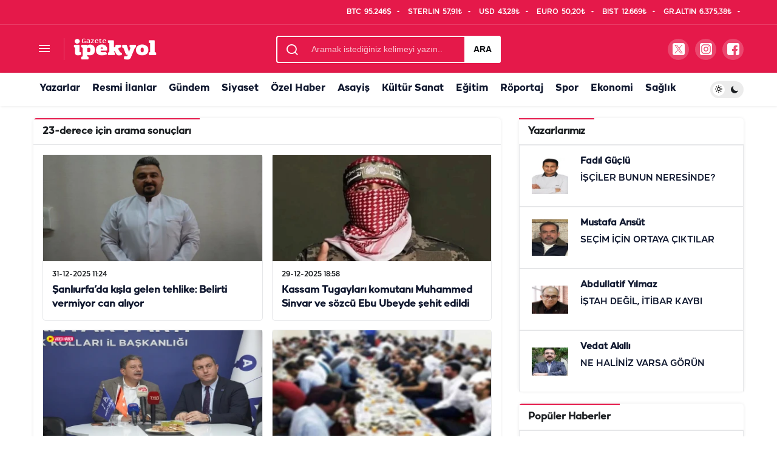

--- FILE ---
content_type: text/html; charset=UTF-8
request_url: https://www.gazeteipekyol.com/bul/23-derece?page=2
body_size: 14570
content:
<!DOCTYPE html>

<html
    lang="tr-TR">


<head>
<link rel="dns-prefetch" href="//www.gazeteipekyol.com">
<link rel="dns-prefetch" href="//www.googletagmanager.com">
<link rel="dns-prefetch" href="//news.google.com">
<link rel="dns-prefetch" href="//mc.yandex.ru">
<link rel="dns-prefetch" href="//cdn.p.analitik.bik.gov.tr">
<link rel="dns-prefetch" href="//matomo.urfayazilim.com">
<link rel="dns-prefetch" href="//cdn.onesignal.com">
<link rel="dns-prefetch" href="//schema.org">
<link rel="dns-prefetch" href="//www.facebook.com">
<link rel="dns-prefetch" href="//twitter.com">
<link rel="dns-prefetch" href="//www.instagram.com">
<link rel="dns-prefetch" href="//www.youtube.com">
<link rel="dns-prefetch" href="//cdn.gazeteipekyol.com">
<link rel="dns-prefetch" href="//www.w3.org">
    <meta charset="utf-8" />

        <title>Arama Sonuçları - Gazete İpekyol</title>

    <meta name="developer" content="Sinekkuşu İnternet Hizmetleri" />
    <meta name="designer" content="Sinekkuşu İnternet Hizmetleri" />
    <link rel="alternate" type="application/rss+xml" title="RSS servisi" href="https://www.gazeteipekyol.com/news_feed.xml" />

    <link rel=manifest href="https://www.gazeteipekyol.com/manifest.json">
    <meta name="viewport" content="width=device-width, initial-scale=1" />
    <link rel="shortcut icon" href="https://www.gazeteipekyol.com/upload/fav.png" />
    <meta name="csrf-token" content="rPHhEEwNe8B1XRgKgrDYHilx3dL3jPGGKTB33ZI2">
    <meta name="msapplication-TileImage"
        content="https://www.gazeteipekyol.com/upload/fav.png" />
    <link rel="apple-touch-icon" sizes="152x152"
        href="https://www.gazeteipekyol.com/upload/fav.png" />
    <link rel="apple-touch-icon" sizes="144x144"
        href="https://www.gazeteipekyol.com/upload/fav.png" />
    <link rel="apple-touch-icon" sizes="120x120"
        href="https://www.gazeteipekyol.com/upload/fav.png" />
    <link rel="apple-touch-icon" sizes="114x114"
        href="https://www.gazeteipekyol.com/upload/fav.png" />
    <link rel="apple-touch-icon" sizes="72x72"
        href="https://www.gazeteipekyol.com/upload/fav.png" />
    <link rel="apple-touch-icon-precomposed"
        href="https://www.gazeteipekyol.com/upload/fav.png" />
    
        
    <meta name="description" content="Şanlıurfa Haberleri ve Son Dakika Gelişmeleri">
    <link rel="canonical" href="https://www.gazeteipekyol.com/bul/23-derece">
            <meta name="robots" content="noindex, follow">
    
    
        
    
    <meta property="og:title" content="Arama Sonuçları - Gazete İpekyol">
    <meta property="og:description" content="Şanlıurfa Haberleri ve Son Dakika Gelişmeleri">
    <meta property="og:url" content="https://www.gazeteipekyol.com/bul/23-derece">
    <meta property="og:site_name" content="Gazete İpekyol">
    <meta property="og:type" content="website">
    <meta property="og:image" content="https://www.gazeteipekyol.com/upload/masaustu.png">
    <meta property="og:image:width" content="1200">
    <meta property="og:image:height" content="675">
    <meta property="og:image:alt" content="Arama Sonuçları - Gazete İpekyol">

    
    <meta name="twitter:card" content="summary_large_image">
    <meta name="twitter:site" content="@gazeteipekyol">
    <meta name="twitter:creator" content="@gazeteipekyol">
    <meta name="twitter:title" content="Arama Sonuçları - Gazete İpekyol">
    <meta name="twitter:description" content="Şanlıurfa Haberleri ve Son Dakika Gelişmeleri">
    <meta name="twitter:image" content="https://www.gazeteipekyol.com/upload/masaustu.png">

    
        
	
<script type="238271a082b732fe1bc6b959-text/javascript">(function(w,d,s,l,i){w[l]=w[l]||[];w[l].push({'gtm.start':
new Date().getTime(),event:'gtm.js'});var f=d.getElementsByTagName(s)[0],
j=d.createElement(s),dl=l!='dataLayer'?'&l='+l:'';j.async=true;j.src=
'https://www.googletagmanager.com/gtm.js?id='+i+dl;f.parentNode.insertBefore(j,f);
})(window,document,'script','dataLayer','GTM-K8ZQ5R8T');</script>

	
<script async type="238271a082b732fe1bc6b959-application/javascript" src="https://news.google.com/swg/js/v1/swg-basic.js"></script>
<script type="238271a082b732fe1bc6b959-text/javascript">
  (self.SWG_BASIC = self.SWG_BASIC || []).push( basicSubscriptions => {
    basicSubscriptions.init({
      type: "NewsArticle",
      isPartOfType: ["Product"],
      isPartOfProductId: "CAow9_qeDA:openaccess",
      clientOptions: { theme: "light", lang: "tr" },
    });
  });
</script>
  

<script type="238271a082b732fe1bc6b959-text/javascript">
   (function(m,e,t,r,i,k,a){m[i]=m[i]||function(){(m[i].a=m[i].a||[]).push(arguments)};
   m[i].l=1*new Date();
   for (var j = 0; j < document.scripts.length; j++) {if (document.scripts[j].src === r) { return; }}
   k=e.createElement(t),a=e.getElementsByTagName(t)[0],k.async=1,k.src=r,a.parentNode.insertBefore(k,a)})
   (window, document, "script", "https://mc.yandex.ru/metrika/tag.js", "ym");

   ym(95151797, "init", {
        clickmap:true,
        trackLinks:true,
        accurateTrackBounce:true
   });
</script>
<noscript><div><img src="https://mc.yandex.ru/watch/95151797" class="page_speed_1848751023" alt="" /></div></noscript>


            
                                    <link href="https://www.gazeteipekyol.com/prospeed/css/wc-blocks-vendors-style.css" rel="stylesheet" type="text/css" />
                                                <link href="https://www.gazeteipekyol.com/prospeed/css/wc-blocks-style.css" rel="stylesheet" type="text/css" />
                                                <link href="https://www.gazeteipekyol.com/prospeed/css/app.min.css" rel="stylesheet" type="text/css" />
                                                <link href="https://www.gazeteipekyol.com/prospeed/css/manset.css" rel="stylesheet" type="text/css" />
                                                <link href="https://www.gazeteipekyol.com/prospeed/css/swiper.min.css" rel="stylesheet" type="text/css" />
                                                <link href="https://www.gazeteipekyol.com/prospeed/css/font.css" rel="stylesheet" type="text/css" />
                            
    	
	
    	<script type="238271a082b732fe1bc6b959-text/javascript">!function(){var t=document.createElement("script");t.setAttribute("src",'https://cdn.p.analitik.bik.gov.tr/tracker'+(typeof Intl!=="undefined"?(typeof (Intl||"").PluralRules!=="undefined"?'1':typeof Promise!=="undefined"?'2':typeof MutationObserver!=='undefined'?'3':'4'):'4')+'.js'),t.setAttribute("data-website-id","9b56bdf1-4f8d-465e-86fe-1b19d3955766"),t.setAttribute("data-host-url",'//9b56bdf1-4f8d-465e-86fe-1b19d3955766.collector.p.analitik.bik.gov.tr'),document.head.appendChild(t)}();</script>
	<script type="238271a082b732fe1bc6b959-text/javascript">var script = document.createElement("script");script.src="//cdn-v2.p.analitik.bik.gov.tr/t-"+(typeof self !== "undefined" && self.crypto && typeof self.crypto.randomUUID === "function" ? "1-" : typeof Promise !== "undefined" ? "2-" : "3-")+"gazeteipekyol-com-"+"0"+".js";document.head.appendChild(script);</script>

	
<script type="238271a082b732fe1bc6b959-text/javascript">
  var _mtm = window._mtm = window._mtm || [];
  _mtm.push({'mtm.startTime': (new Date().getTime()), 'event': 'mtm.Start'});
  (function() {
    var d=document, g=d.createElement('script'), s=d.getElementsByTagName('script')[0];
    g.async=true; g.src='https://matomo.urfayazilim.com/matomo/js/container_wX4Lkj3m.js'; s.parentNode.insertBefore(g,s);
  })();
</script>

	<script async data-cfasync="false" src="https://www.googletagmanager.com/gtag/js?id=G-ZEFZXZS5K0"></script>
	
<script type="238271a082b732fe1bc6b959-text/javascript">
  var _paq = window._paq = window._paq || [];
  
  _paq.push(['trackPageView']);
  _paq.push(['enableLinkTracking']);
  (function() {
    var u="//matomo.urfayazilim.com/matomo/";
    _paq.push(['setTrackerUrl', u+'matomo.php']);
    _paq.push(['setSiteId', '2']);
    var d=document, g=d.createElement('script'), s=d.getElementsByTagName('script')[0];
    g.async=true; g.src=u+'matomo.js'; s.parentNode.insertBefore(g,s);
  })();
</script>

<script data-cfasync="false">
	  window.dataLayer = window.dataLayer || [];
	  function gtag(){dataLayer.push(arguments);}
	  gtag('js', new Date());

	  gtag('config', 'G-ZEFZXZS5K0', {
	  		'cookie_domain':'www.gazeteipekyol.com'
	  });
	</script>
	
	<script src="https://cdn.onesignal.com/sdks/web/v16/OneSignalSDK.page.js" defer type="238271a082b732fe1bc6b959-text/javascript"></script>
<script type="238271a082b732fe1bc6b959-text/javascript">
    window.OneSignalDeferred = window.OneSignalDeferred || [];
    window.OneSignalDeferred.push(async function(OneSignal) {
        await OneSignal.init({
            appId: "92b02b4b-e518-4cfe-a45a-090b9b971dc1",
            notifyButton: {
                enable: false
            },
            serviceWorkerParam: { scope: "/prospeed/js/gazeteipekyol/" },
            serviceWorkerPath: "prospeed/js/OneSignalSDKWorker.js",
        });
    });
</script>


	
    <style type="text/css">
        @charset "UTF-8";

        :root {
            --primary-color: #e5194a;
            --pro-block-shadow: 0 0px 5px 0 rgba(50, 53, 61, 0.1);
            --pro-block-radius: 5px;
            --pro-border-color: rgba(91, 97, 110, 0.15);
            --pro-border-color2: rgba(91, 97, 110, 0.2);
            --pro-border-color3: rgba(91, 97, 110, 0.2)
        }

         .prospeed-category-1.prospeed-category {
            --primary-color: #e5194a !important
        }

         .prospeed-category-2.prospeed-category {
            --primary-color: #e5194a !important
        }

         .prospeed-category-3.prospeed-category {
            --primary-color: #e5194a !important
        }

         .prospeed-category-4.prospeed-category {
            --primary-color: #e5194a !important
        }

         .prospeed-category-5.prospeed-category {
            --primary-color: #e5194a !important
        }

         .prospeed-category-6.prospeed-category {
            --primary-color: #e5194a !important
        }

         .prospeed-category-7.prospeed-category {
            --primary-color: #e5194a !important
        }

         .prospeed-category-8.prospeed-category {
            --primary-color: #e5194a !important
        }

         .prospeed-category-9.prospeed-category {
            --primary-color: #e5194a !important
        }

         .prospeed-category-10.prospeed-category {
            --primary-color: #3b9909 !important
        }

         .prospeed-category-11.prospeed-category {
            --primary-color: #e5194a !important
        }

         .prospeed-category-12.prospeed-category {
            --primary-color: #e5194a !important
        }

         .prospeed-category-13.prospeed-category {
            --primary-color: #e5194a !important
        }

         .prospeed-category-14.prospeed-category {
            --primary-color: #e5194a !important
        }

         .prospeed-category-15.prospeed-category {
            --primary-color: #e5194a !important
        }

         .prospeed-category-16.prospeed-category {
            --primary-color: #ffffff !important
        }

         .prospeed-category-17.prospeed-category {
            --primary-color: #e5194a !important
        }

         .prospeed-category-18.prospeed-category {
            --primary-color: #e5194a !important
        }

         .prospeed-category-19.prospeed-category {
            --primary-color: #e5194a !important
        }

         .prospeed-category-20.prospeed-category {
            --primary-color: #e5194a !important
        }

         .prospeed-category-22.prospeed-category {
            --primary-color: #e5194a !important
        }

         .prospeed-category-23.prospeed-category {
            --primary-color: #e5194a !important
        }

         .prospeed-category-24.prospeed-category {
            --primary-color: #e5194a !important
        }

         .prospeed-category-25.prospeed-category {
            --primary-color: #e5194a !important
        }

            </style>

    
<style>.page_speed_1848751023{ position:absolute; left:-9999px; } .page_speed_140660063{ display:none;visibility:hidden } .page_speed_1831655660{ row } .page_speed_816070373{ display:none } .page_speed_95118656{ position: relative; overflow: visible; box-sizing: border-box; min-height: 1px; } .page_speed_370198926{ padding-top: 0px; padding-bottom: 1px; position: static; transform: none; top: 0px; left: 935px; }</style>
</head>




<body    data-kt-name="alosgo">
    
    		    <noscript><iframe src="https://www.googletagmanager.com/ns.html?id=GTM-K8ZQ5R8T" height="0" width="0"
class="page_speed_140660063"></iframe></noscript>


        


<script type="application/ld+json">
{
  "@context": "https://schema.org",
  "@type": "NewsMediaOrganization",
  "name": "Gazete İpekyol",
  "url": "https://www.gazeteipekyol.com",
  "logo": {"@type":"ImageObject","url":"https://www.gazeteipekyol.com/upload/masaustu.png","width":230,"height":91},
  "sameAs": [
    "https://www.facebook.com/gazeteipekyol",
    "https://twitter.com/gazeteipekyol",
    "https://www.instagram.com/gazeteipekyolcom",
    "https://www.youtube.com/@gazeteipekyolcom"
  ],
  
  "description": "Gazete İpekyol, Şanlıurfa ve bölgesinden en güncel, doğru ve tarafsız haberleri sunan lider bir dijital haber kaynağıdır.",
  "slogan": "Şanlıurfa Haberleri ve Son Dakika Gelişmeleri",
  "contactPoint": {
    "@type": "ContactPoint",
    "telephone": "+90 (505) 585 67 77",
    "contactType": "customer service",
    "email": "ipekyolhaber@gmail.com"
  },
  "address": {
    "@type": "PostalAddress",
    "streetAddress": "Refahiye Mahallesi 282. Sokak Dilara Apt Altı No:12 B 63300 Haliliye/Şanlıurfa
",
    "addressLocality": "Şanlıurfa",
    "postalCode": "63320",
    "addressCountry": "TR"
  },
  "legalName": "İpekyol Haber Ajans Gazetecilik Dağıtım LTD. ŞTİ."
}
</script>


<script type="application/ld+json">
{
  "@context": "https://schema.org",
  "@type": "WebSite",
  "url": "https://www.gazeteipekyol.com",
  "potentialAction": {
    "@type": "SearchAction",
    "target": {
        "@type": "EntryPoint",
        "urlTemplate": "https://www.gazeteipekyol.com/arama?q={search_term_string}"
    },
    "query-input": "required name=search_term_string"
  }
}
</script>

    


            
            <div class="site-head site-head-1 " >
    <header id="header" class="site-header">
    <div class="site-header-wrapper header-skin-dark">

                    <div class="site-subheader hidden-mobile">
    <div class="container">
        <div class="row site-row align-items-center justify-content-between">

            <div class="col">
                <div class="site-subheader-left d-flex flex-wrap no-gutters align-items-center">
                                   

                </div>
            </div>

            <div class="col-auto">
                <div class="site-subheader-right d-flex flex-wrap align-items-center">
                                        <div class="site-currencies">
    <div class="d-flex">
                <div class="site-currencies-item site-currencies-up-item">
                <span class="site-currencies-name">BTC</span>
                <span class="site-currencies-value">95.246$</span>
                <span class="site-currencies-change">
                                <i class="icon-caret"></i>
                </span>
        </div>
        <div class="site-currencies-item site-currencies-down-item">
                <span class="site-currencies-name">STERLIN</span>
                <span class="site-currencies-value">57,91₺</span>
                <span class="site-currencies-change">
                                <i class="icon-caret"></i>
                </span>
        </div>
        <div class="site-currencies-item site-currencies-up-item">
                        <span class="site-currencies-name">USD</span>
                        <span class="site-currencies-value">43,28₺</span>
                        <span class="site-currencies-change">
                                        <i class="icon-caret"></i>
                        </span>
        </div>
        <div class="site-currencies-item site-currencies-down-item">
                <span class="site-currencies-name">EURO</span>
                <span class="site-currencies-value">50,20₺</span>
                <span class="site-currencies-change">
                        <i class="icon-caret"></i>
                </span>
        </div>
        <div class="site-currencies-item site-currencies-up-item">
                <span class="site-currencies-name">BIST</span>
                <span class="site-currencies-value">12.669₺</span>
                <span class="site-currencies-change">
                        <i class="icon-caret"></i>
                </span>
        </div>
        <div class="site-currencies-item site-currencies-down-item">
                <span class="site-currencies-name">GR.ALTIN</span>
                <span class="site-currencies-value">6.375,38₺</span>
                <span class="site-currencies-change">
                        <i class="icon-caret"></i>
                </span>
        </div>
    </div>
</div>

                                </div>
            </div>

        </div>
    </div>
</div>
        
        <div class="site-header-top">
            <div class="container">
                <div class="row site-row justify-content-between align-items-center">
                    <div class="col">
                        <div class="site-header-top-left d-flex align-items-center">
                                                            <button title="Menü" class="site-mobil-menu-btn hidden-desktop" data-toggle="site-menu-block"><i
        class="icon-menu icon-3x"></i></button>
<button class="site-drawer-menu-btn hidden-mobile" title="Menüyü Aç" data-toggle="site-menu-block"><i
        class="icon-menu icon-3x"></i></button>
   

                <div class="site-header-logo">
    <a href="https://www.gazeteipekyol.com" title="Gazete İpekyol"><img loading="true" class="logo-light"
            src="https://www.gazeteipekyol.com/upload/masaustu.png"
            srcset="https://www.gazeteipekyol.com/upload/masaustu.png 2x,   https://www.gazeteipekyol.com/upload/masaustu.png 1x" alt="Gazete İpekyol"
            width="137" height="35" /></a>
	
	
	</div>



                                                    </div>
                    </div>
                                            <div class="col hidden-mobile">
    <div class="site-header-top-center">
        <form role="search" class="site-header-search-form"
            action="https://www.gazeteipekyol.com/arama">
            <i class="icon-search"></i>
            <input data-class="page_speed_1831655660" id="prospeed-ajax-search" type="text"
                placeholder="Aramak istediğiniz kelimeyi yazın.." value="" name="q" />
            <button type="submit">Ara</button>
            <div id="prospeed-loader"></div>
        </form>
    </div>
</div>
                    
                    <div class="col-auto col-lg">
                        <div class="site-header-top-right">
                                                            
            <a href="https://twitter.com/gazeteipekyol" target="_blank" class="menu-link px-3 header-btn-icon">
                <img alt="twitter" src="https://www.gazeteipekyol.com/bulut/media/svg/social-logos/twitter.svg" class="h-20px" width="20px" height="20px"/>
            </a>
            
                    
            <a href="https://www.instagram.com/gazeteipekyolcom" target="_blank" class="menu-link px-3 header-btn-icon">
                <img alt="instagram" src="https://www.gazeteipekyol.com/bulut/media/svg/social-logos/instagram.svg" class="h-20px" width="20px" height="20px"/>
            </a>
            
                    
            <a href="https://www.facebook.com/gazeteipekyol" target="_blank" class="menu-link px-3 header-btn-icon">
                <img alt="facebook" src="https://www.gazeteipekyol.com/bulut/media/svg/social-logos/facebook.svg" class="h-20px" width="20px" height="20px"/>
            </a>
            
        
                                                    </div>
                    </div>

                </div>
            </div>
        </div>
    </div>
            <div id="site-menu-block">
    <div class="container">
        <div class="row">
			<div class="site-header-top" style="margin-top: 45px;
    width: 99%;">
			<div class="col">
					<div class="site-header-top-center" style="
    display: block !important;">
						<form role="search" class="site-header-search-form"
							action="https://www.gazeteipekyol.com/arama">
							<i class="icon-search"></i>
							<input data-class="page_speed_1831655660" id="prospeed-ajax-search" type="text"
								placeholder="Aramak istediğiniz kelimeyi yazın.." value="" name="q" />
							<button type="submit">Ara</button>
							<div id="prospeed-loader"></div>
						</form>
					</div>
				</div>
			</div>
			
            <ul id="menu-buyuk-menu" class="site-menu-block">
				 <li
                    class="menu-item menu-item-type-custom menu-item-object-custom menu-item-has-children">
                    <a href="#" title="Haber Kategorileri">Kategoriler</a>
                    <ul class="sub-menu">
                 <li id="menu-item-1}"
                class="menu-item menu-item-type-custom menu-item-object-custom menu-item-has-children">
                    <a href="/kategori/1/asayis.html"
                        title="Asayiş Haberleri">Asayiş</a>
                </li>
                                <li id="menu-item-2}"
                class="menu-item menu-item-type-custom menu-item-object-custom menu-item-has-children">
                    <a href="/kategori/2/guncel.html"
                        title="Güncel Haberleri">Güncel</a>
                </li>
                                <li id="menu-item-3}"
                class="menu-item menu-item-type-custom menu-item-object-custom menu-item-has-children">
                    <a href="/kategori/3/yasam.html"
                        title="Yaşam Haberleri">Yaşam</a>
                </li>
                                <li id="menu-item-4}"
                class="menu-item menu-item-type-custom menu-item-object-custom menu-item-has-children">
                    <a href="/kategori/4/ekonomi.html"
                        title="Ekonomi Haberleri">Ekonomi</a>
                </li>
                                <li id="menu-item-5}"
                class="menu-item menu-item-type-custom menu-item-object-custom menu-item-has-children">
                    <a href="/kategori/5/saglik.html"
                        title="Sağlık Haberleri">Sağlık</a>
                </li>
                                <li id="menu-item-6}"
                class="menu-item menu-item-type-custom menu-item-object-custom menu-item-has-children">
                    <a href="/kategori/6/siyaset.html"
                        title="Siyaset Haberleri">Siyaset</a>
                </li>
                                <li id="menu-item-7}"
                class="menu-item menu-item-type-custom menu-item-object-custom menu-item-has-children">
                    <a href="/kategori/7/egitim.html"
                        title="Eğitim Haberleri">Eğitim</a>
                </li>
                                <li id="menu-item-8}"
                class="menu-item menu-item-type-custom menu-item-object-custom menu-item-has-children">
                    <a href="/kategori/8/kultur-sanat.html"
                        title="Kültür Sanat Haberleri">Kültür Sanat</a>
                </li>
                                <li id="menu-item-9}"
                class="menu-item menu-item-type-custom menu-item-object-custom menu-item-has-children">
                    <a href="/kategori/9/ozel-haber.html"
                        title="Özel Haber Haberleri">Özel Haber</a>
                </li>
                                <li id="menu-item-10}"
                class="menu-item menu-item-type-custom menu-item-object-custom menu-item-has-children">
                    <a href="/kategori/10/spor.html"
                        title="Spor Haberleri">Spor</a>
                </li>
                                <li id="menu-item-11}"
                class="menu-item menu-item-type-custom menu-item-object-custom menu-item-has-children">
                    <a href="/kategori/11/bilim.html"
                        title="Bilim Haberleri">Bilim</a>
                </li>
                                <li id="menu-item-12}"
                class="menu-item menu-item-type-custom menu-item-object-custom menu-item-has-children">
                    <a href="/kategori/12/dunya.html"
                        title="Dünya Haberleri">Dünya</a>
                </li>
                                <li id="menu-item-13}"
                class="menu-item menu-item-type-custom menu-item-object-custom menu-item-has-children">
                    <a href="/kategori/13/resmi-ilanlar.html"
                        title="Resmi İlanlar Haberleri">Resmi İlanlar</a>
                </li>
                                <li id="menu-item-14}"
                class="menu-item menu-item-type-custom menu-item-object-custom menu-item-has-children">
                    <a href="/kategori/14/diger.html"
                        title="Diğer Haberleri">Diğer</a>
                </li>
                                <li id="menu-item-15}"
                class="menu-item menu-item-type-custom menu-item-object-custom menu-item-has-children">
                    <a href="/kategori/15/belediyeler.html"
                        title="Belediyeler Haberleri">Belediyeler</a>
                </li>
                                <li id="menu-item-16}"
                class="menu-item menu-item-type-custom menu-item-object-custom menu-item-has-children">
                    <a href="/kategori/16/yemek-tarifleri.html"
                        title="Yemek tarifleri Haberleri">Yemek tarifleri</a>
                </li>
                                <li id="menu-item-17}"
                class="menu-item menu-item-type-custom menu-item-object-custom menu-item-has-children">
                    <a href="/kategori/17/seyahat-ve-gezi.html"
                        title="Seyahat ve Gezi Haberleri">Seyahat ve Gezi</a>
                </li>
                                <li id="menu-item-18}"
                class="menu-item menu-item-type-custom menu-item-object-custom menu-item-has-children">
                    <a href="/kategori/18/finans-ve-yatirim.html"
                        title="Finans ve Yatırım Haberleri">Finans ve Yatırım</a>
                </li>
                                <li id="menu-item-19}"
                class="menu-item menu-item-type-custom menu-item-object-custom menu-item-has-children">
                    <a href="/kategori/19/teknoloji.html"
                        title="Teknoloji Haberleri">Teknoloji</a>
                </li>
                                <li id="menu-item-20}"
                class="menu-item menu-item-type-custom menu-item-object-custom menu-item-has-children">
                    <a href="/kategori/20/astroloji.html"
                        title="Astroloji Haberleri">Astroloji</a>
                </li>
                                <li id="menu-item-22}"
                class="menu-item menu-item-type-custom menu-item-object-custom menu-item-has-children">
                    <a href="/kategori/22/ruya-yorumlari.html"
                        title="Rüya Yorumları Haberleri">Rüya Yorumları</a>
                </li>
                                <li id="menu-item-23}"
                class="menu-item menu-item-type-custom menu-item-object-custom menu-item-has-children">
                    <a href="/kategori/23/roportaj.html"
                        title="Röportaj Haberleri">Röportaj</a>
                </li>
                                <li id="menu-item-24}"
                class="menu-item menu-item-type-custom menu-item-object-custom menu-item-has-children">
                    <a href="/kategori/24/otomobil.html"
                        title="Otomobil Haberleri">Otomobil</a>
                </li>
                                <li id="menu-item-25}"
                class="menu-item menu-item-type-custom menu-item-object-custom menu-item-has-children">
                    <a href="/kategori/25/hava-durumu.html"
                        title="Hava Durumu Haberleri">Hava Durumu</a>
                </li>
                                                    </ul>
                </li>
               
                <li 
                    class="menu-item menu-item-type-custom menu-item-object-custom menu-item-has-children">
                    <a href="#" title="Diğer İçerik Sayfaları">Diğer İçerikler</a>
                    <ul class="sub-menu">
                        
                    </ul>
                </li>
                <li
                class="menu-item menu-item-type-custom menu-item-object-custom menu-item-has-children">
                <a href="#" title="Kurumsal Linkler">Kurumsal</a>
                <ul class="sub-menu">
                    
                </ul>
            </li>
            </ul>
           
        </div>
    </div>
</div>


    

</header>
</div>
    
            <nav id="navbar" class="site-navbar hidden-mobile navbar-skin-light">
    <div class="site-navbar-wrapper site-navbar-wrapper-fixed">
        <div class="container">
            <div class="navbar-row">
                <ul id="menu-navbar" class="site-navbar-nav"><li id="menu-item-3" class="menu-item menu-item-type-custom menu-item-object-custom menu-item-3"><a href="/yazarlar" > Yazarlar </a></li><li id="menu-item-15"  class=" menu-item menu-item-type-custom menu-item-object-custom menu-item-15"><a href="https://www.gazeteipekyol.com/kategori/13/resmi-ilanlar.html" > Resmi İlanlar <ul class="dropdown-menu"></ul></a></li><li id="menu-item-6"  class=" menu-item menu-item-type-custom menu-item-object-custom menu-item-6"><a href="https://www.gazeteipekyol.com/kategori/2/guncel.html" > Gündem <ul class="dropdown-menu"></ul></a></li><li id="menu-item-7"  class=" menu-item menu-item-type-custom menu-item-object-custom menu-item-7"><a href="https://www.gazeteipekyol.com/kategori/6/siyaset.html" > Siyaset <ul class="dropdown-menu"></ul></a></li><li id="menu-item-8"  class=" menu-item menu-item-type-custom menu-item-object-custom menu-item-8"><a href="https://www.gazeteipekyol.com/kategori/9/ozel-haber.html" > Özel Haber <ul class="dropdown-menu"></ul></a></li><li id="menu-item-9"  class=" menu-item menu-item-type-custom menu-item-object-custom menu-item-9"><a href="https://www.gazeteipekyol.com/kategori/1/asayis.html" > Asayiş <ul class="dropdown-menu"></ul></a></li><li id="menu-item-2"  class=" menu-item menu-item-type-custom menu-item-object-custom menu-item-2"><a href="https://www.gazeteipekyol.com/kategori/8/kultur-sanat.html" > Kültür Sanat <ul class="dropdown-menu"></ul></a></li><li id="menu-item-10"  class=" menu-item menu-item-type-custom menu-item-object-custom menu-item-10"><a href="https://www.gazeteipekyol.com/kategori/7/egitim.html" > Eğitim <ul class="dropdown-menu"></ul></a></li><li id="menu-item-11"  class=" menu-item menu-item-type-custom menu-item-object-custom menu-item-11"><a href="https://www.gazeteipekyol.com/kategori/23/roportaj.html" > Röportaj <ul class="dropdown-menu"></ul></a></li><li id="menu-item-12"  class=" menu-item menu-item-type-custom menu-item-object-custom menu-item-12"><a href="https://www.gazeteipekyol.com/kategori/10/spor.html" > Spor <ul class="dropdown-menu"></ul></a></li><li id="menu-item-13"  class=" menu-item menu-item-type-custom menu-item-object-custom menu-item-13"><a href="https://www.gazeteipekyol.com/kategori/4/ekonomi.html" > Ekonomi <ul class="dropdown-menu"></ul></a></li><li id="menu-item-14"  class=" menu-item menu-item-type-custom menu-item-object-custom menu-item-14"><a href="https://www.gazeteipekyol.com/kategori/5/saglik.html" > Sağlık <ul class="dropdown-menu"></ul></a></li></ul>
                                <div class="prospeed-mode-change" title="Mod Değiştir">
    <div class="prospeed-switch-button">
        <div class="prospeed-switch"></div>
    </div>
</div>
                    </div>
        </div>
    </div>
</nav>

    

    </div>
    
    

            
        <main id="main" class="site-main">
            <div class="container  ">
                <div class="row">
                    <div class="prospeed-widget-area prospeed-widgets-content">

        <div class="col-12 col-lg-8">
            <div class="row">
                <div class="col-12">
                    <div class="prospeed-section prospeed-posts-style-2 column_x_gutter">
                        <div class="prospeed-section-heading">
                            <h1 class="prospeed-section-headline"><span>23-derece</span>
                                    için arama
                                    sonuçları</h1>
                        </div>
                        <div class="row m-0 py-1 equal-height" prospeed-data-load-more="">
                            							
								                                <div class="col-12 col-md-6 toinfinite">
                                    <div class="prospeed-post-item prospeed-post-grid-item">
                                        <div class="prospeed-post-thumb">
                                            <img width="370" height="185"
                                                src="https://cdn.gazeteipekyol.com/assets/img//soba-1767168629.jpg"
                                                class="attachment-prospeed-post-3 size-prospeed-post-3 wp-post-image"
                                                alt="Şanlıurfa’da kışla gelen tehlike: Belirti vermiyor can alıyor" decoding="async"
                                                srcset="https://cdn.gazeteipekyol.com/assets/img//soba-1767168629.jpg 370w,  https://cdn.gazeteipekyol.com/assets/medium//soba-1767168629.jpg 570w"
                                                sizes="(max-width: 370px) 100vw, 370px">
                                        </div>

                                        <div class="prospeed-post-content">
                                            <span class="prospeed-post-date">31-12-2025 11:24
                                            </span>
                                            <h3 class="prospeed-post-headline truncate truncate-3"><a
                                                    href="https://www.gazeteipekyol.com/video-haber/15726566/sanliurfada-kisla-gelen-tehlike-belirti"
                                                    rel="bookmark">Şanlıurfa’da kışla gelen tehlike: Belirti vermiyor can alıyor</a></h3>
                                        </div>
                                    </div>
                                </div>
							                            							
								                                <div class="col-12 col-md-6 toinfinite">
                                    <div class="prospeed-post-item prospeed-post-grid-item">
                                        <div class="prospeed-post-thumb">
                                            <img width="370" height="185"
                                                src="https://cdn.gazeteipekyol.com/assets/img//eebu-ubeyde-1767023911.gif"
                                                class="attachment-prospeed-post-3 size-prospeed-post-3 wp-post-image"
                                                alt="Kassam Tugayları komutanı Muhammed Sinvar ve sözcü Ebu Ubeyde şehit edildi" decoding="async"
                                                srcset="https://cdn.gazeteipekyol.com/assets/img//eebu-ubeyde-1767023911.gif 370w,  https://cdn.gazeteipekyol.com/assets/medium//eebu-ubeyde-1767023911.gif 570w"
                                                sizes="(max-width: 370px) 100vw, 370px">
                                        </div>

                                        <div class="prospeed-post-content">
                                            <span class="prospeed-post-date">29-12-2025 18:58
                                            </span>
                                            <h3 class="prospeed-post-headline truncate truncate-3"><a
                                                    href="https://www.gazeteipekyol.com/haber/15726471/kassam-tugaylari-komutani-muhammed-sinvar"
                                                    rel="bookmark">Kassam Tugayları komutanı Muhammed Sinvar ve sözcü Ebu Ubeyde şehit edildi</a></h3>
                                        </div>
                                    </div>
                                </div>
							                            							
								                                <div class="col-12 col-md-6 toinfinite">
                                    <div class="prospeed-post-item prospeed-post-grid-item">
                                        <div class="prospeed-post-thumb">
                                            <img width="370" height="185"
                                                src="https://cdn.gazeteipekyol.com/assets/img//a-parti-1766917539.jpg"
                                                class="attachment-prospeed-post-3 size-prospeed-post-3 wp-post-image"
                                                alt="Anahtar Parti’den tarım politikaları için Şanlıurfa çıkarması" decoding="async"
                                                srcset="https://cdn.gazeteipekyol.com/assets/img//a-parti-1766917539.jpg 370w,  https://cdn.gazeteipekyol.com/assets/medium//a-parti-1766917539.jpg 570w"
                                                sizes="(max-width: 370px) 100vw, 370px">
                                        </div>

                                        <div class="prospeed-post-content">
                                            <span class="prospeed-post-date">28-12-2025 13:30
                                            </span>
                                            <h3 class="prospeed-post-headline truncate truncate-3"><a
                                                    href="https://www.gazeteipekyol.com/video-haber/15726375/anahtar-partiden-tarim-politikalari-icin"
                                                    rel="bookmark">Anahtar Parti’den tarım politikaları için Şanlıurfa çıkarması</a></h3>
                                        </div>
                                    </div>
                                </div>
							                            							
								                                <div class="col-12 col-md-6 toinfinite">
                                    <div class="prospeed-post-item prospeed-post-grid-item">
                                        <div class="prospeed-post-thumb">
                                            <img width="370" height="185"
                                                src="https://cdn.gazeteipekyol.com/assets/img//ww-1766828396.jpg"
                                                class="attachment-prospeed-post-3 size-prospeed-post-3 wp-post-image"
                                                alt="Şanlıurfa’da da devam ediyor! Müftüden taziye yemekleri ile ilgili flaş açıklama" decoding="async"
                                                srcset="https://cdn.gazeteipekyol.com/assets/img//ww-1766828396.jpg 370w,  https://cdn.gazeteipekyol.com/assets/medium//ww-1766828396.jpg 570w"
                                                sizes="(max-width: 370px) 100vw, 370px">
                                        </div>

                                        <div class="prospeed-post-content">
                                            <span class="prospeed-post-date">27-12-2025 12:40
                                            </span>
                                            <h3 class="prospeed-post-headline truncate truncate-3"><a
                                                    href="https://www.gazeteipekyol.com/haber/15726332/sanliurfada-da-devam-ediyor-muftuden"
                                                    rel="bookmark">Şanlıurfa’da da devam ediyor! Müftüden taziye yemekleri ile ilgili flaş açıklama</a></h3>
                                        </div>
                                    </div>
                                </div>
							                            							
								                                <div class="col-12 col-md-6 toinfinite">
                                    <div class="prospeed-post-item prospeed-post-grid-item">
                                        <div class="prospeed-post-thumb">
                                            <img width="370" height="185"
                                                src="https://cdn.gazeteipekyol.com/assets/img//sanliurfada-ozlenen-manzara-ikinci-gun-sevinci-1766818881.jpg"
                                                class="attachment-prospeed-post-3 size-prospeed-post-3 wp-post-image"
                                                alt="Şanlıurfa’da özlenen manzara! İkinci gün sevinci" decoding="async"
                                                srcset="https://cdn.gazeteipekyol.com/assets/img//sanliurfada-ozlenen-manzara-ikinci-gun-sevinci-1766818881.jpg 370w,  https://cdn.gazeteipekyol.com/assets/medium//sanliurfada-ozlenen-manzara-ikinci-gun-sevinci-1766818881.jpg 570w"
                                                sizes="(max-width: 370px) 100vw, 370px">
                                        </div>

                                        <div class="prospeed-post-content">
                                            <span class="prospeed-post-date">27-12-2025 10:02
                                            </span>
                                            <h3 class="prospeed-post-headline truncate truncate-3"><a
                                                    href="https://www.gazeteipekyol.com/haber/15726318/sanliurfada-ozlenen-manzara-ikinci-gun"
                                                    rel="bookmark">Şanlıurfa’da özlenen manzara! İkinci gün sevinci</a></h3>
                                        </div>
                                    </div>
                                </div>
							                            							
								                                <div class="col-12 col-md-6 toinfinite">
                                    <div class="prospeed-post-item prospeed-post-grid-item">
                                        <div class="prospeed-post-thumb">
                                            <img width="370" height="185"
                                                src="https://cdn.gazeteipekyol.com/assets/img//basliksiz-2-kurtarildi-kurtarildi-kurtarildi-kurtarildi-kurtarildi-kurtarildi-1766757799.jpg"
                                                class="attachment-prospeed-post-3 size-prospeed-post-3 wp-post-image"
                                                alt="Cumhurbaşkanı Erdoğan: Sağlık alanında artık farklı bir ligin oyuncusuyuz" decoding="async"
                                                srcset="https://cdn.gazeteipekyol.com/assets/img//basliksiz-2-kurtarildi-kurtarildi-kurtarildi-kurtarildi-kurtarildi-kurtarildi-1766757799.jpg 370w,  https://cdn.gazeteipekyol.com/assets/medium//basliksiz-2-kurtarildi-kurtarildi-kurtarildi-kurtarildi-kurtarildi-kurtarildi-1766757799.jpg 570w"
                                                sizes="(max-width: 370px) 100vw, 370px">
                                        </div>

                                        <div class="prospeed-post-content">
                                            <span class="prospeed-post-date">26-12-2025 17:08
                                            </span>
                                            <h3 class="prospeed-post-headline truncate truncate-3"><a
                                                    href="https://www.gazeteipekyol.com/haber/15726295/cumhurbaskani-erdogan-saglik-alaninda-artik"
                                                    rel="bookmark">Cumhurbaşkanı Erdoğan: Sağlık alanında artık farklı bir ligin oyuncusuyuz</a></h3>
                                        </div>
                                    </div>
                                </div>
							                            							
								                                <div class="col-12 col-md-6 toinfinite">
                                    <div class="prospeed-post-item prospeed-post-grid-item">
                                        <div class="prospeed-post-thumb">
                                            <img width="370" height="185"
                                                src="https://cdn.gazeteipekyol.com/assets/img//sanliurfa-valiligi-uyari-1766665036.gif"
                                                class="attachment-prospeed-post-3 size-prospeed-post-3 wp-post-image"
                                                alt="Şanlıurfa’ya kar ve yağmur bir arada geliyor: Valilik uyardı…" decoding="async"
                                                srcset="https://cdn.gazeteipekyol.com/assets/img//sanliurfa-valiligi-uyari-1766665036.gif 370w,  https://cdn.gazeteipekyol.com/assets/medium//sanliurfa-valiligi-uyari-1766665036.gif 570w"
                                                sizes="(max-width: 370px) 100vw, 370px">
                                        </div>

                                        <div class="prospeed-post-content">
                                            <span class="prospeed-post-date">25-12-2025 15:19
                                            </span>
                                            <h3 class="prospeed-post-headline truncate truncate-3"><a
                                                    href="https://www.gazeteipekyol.com/haber/15726230/sanliurfaya-kar-ve-yagmur-bir"
                                                    rel="bookmark">Şanlıurfa’ya kar ve yağmur bir arada geliyor: Valilik uyardı…</a></h3>
                                        </div>
                                    </div>
                                </div>
							                            							
								                                <div class="col-12 col-md-6 toinfinite">
                                    <div class="prospeed-post-item prospeed-post-grid-item">
                                        <div class="prospeed-post-thumb">
                                            <img width="370" height="185"
                                                src="https://cdn.gazeteipekyol.com/assets/img//gozun-aydin-sanliurfa-dualar-kabul-oldu-ama-asil-surpriz-baska-1766648406.jpg"
                                                class="attachment-prospeed-post-3 size-prospeed-post-3 wp-post-image"
                                                alt="Gözün aydın Şanlıurfa! Dualar kabul oldu ama asıl sürpriz başka" decoding="async"
                                                srcset="https://cdn.gazeteipekyol.com/assets/img//gozun-aydin-sanliurfa-dualar-kabul-oldu-ama-asil-surpriz-baska-1766648406.jpg 370w,  https://cdn.gazeteipekyol.com/assets/medium//gozun-aydin-sanliurfa-dualar-kabul-oldu-ama-asil-surpriz-baska-1766648406.jpg 570w"
                                                sizes="(max-width: 370px) 100vw, 370px">
                                        </div>

                                        <div class="prospeed-post-content">
                                            <span class="prospeed-post-date">25-12-2025 10:40
                                            </span>
                                            <h3 class="prospeed-post-headline truncate truncate-3"><a
                                                    href="https://www.gazeteipekyol.com/haber/15726201/gozun-aydin-sanliurfa-dualar-kabul"
                                                    rel="bookmark">Gözün aydın Şanlıurfa! Dualar kabul oldu ama asıl sürpriz başka</a></h3>
                                        </div>
                                    </div>
                                </div>
							                            							
								                                <div class="col-12 col-md-6 toinfinite">
                                    <div class="prospeed-post-item prospeed-post-grid-item">
                                        <div class="prospeed-post-thumb">
                                            <img width="370" height="185"
                                                src="https://cdn.gazeteipekyol.com/assets/img//899b356a-d9b1-4999-a8c5-51667e754fb2-1766594278.png"
                                                class="attachment-prospeed-post-3 size-prospeed-post-3 wp-post-image"
                                                alt="Covid-19 düzenlemesi kabul edildi! Deprem suçluları kapsam dışı..." decoding="async"
                                                srcset="https://cdn.gazeteipekyol.com/assets/img//899b356a-d9b1-4999-a8c5-51667e754fb2-1766594278.png 370w,  https://cdn.gazeteipekyol.com/assets/medium//899b356a-d9b1-4999-a8c5-51667e754fb2-1766594278.png 570w"
                                                sizes="(max-width: 370px) 100vw, 370px">
                                        </div>

                                        <div class="prospeed-post-content">
                                            <span class="prospeed-post-date">24-12-2025 19:38
                                            </span>
                                            <h3 class="prospeed-post-headline truncate truncate-3"><a
                                                    href="https://www.gazeteipekyol.com/haber/15726184/covid-19-duzenlemesi-kabul-edildi-deprem"
                                                    rel="bookmark">Covid-19 düzenlemesi kabul edildi! Deprem suçluları kapsam dışı...</a></h3>
                                        </div>
                                    </div>
                                </div>
							                            							
								                                <div class="col-12 col-md-6 toinfinite">
                                    <div class="prospeed-post-item prospeed-post-grid-item">
                                        <div class="prospeed-post-thumb">
                                            <img width="370" height="185"
                                                src="https://cdn.gazeteipekyol.com/assets/img//kar-erbain-1766562214.jpg"
                                                class="attachment-prospeed-post-3 size-prospeed-post-3 wp-post-image"
                                                alt="Şanlıurfa&#039;da yılbaşında kar var mı? 1 Ocak için kritik tahmin" decoding="async"
                                                srcset="https://cdn.gazeteipekyol.com/assets/img//kar-erbain-1766562214.jpg 370w,  https://cdn.gazeteipekyol.com/assets/medium//kar-erbain-1766562214.jpg 570w"
                                                sizes="(max-width: 370px) 100vw, 370px">
                                        </div>

                                        <div class="prospeed-post-content">
                                            <span class="prospeed-post-date">24-12-2025 10:44
                                            </span>
                                            <h3 class="prospeed-post-headline truncate truncate-3"><a
                                                    href="https://www.gazeteipekyol.com/haber/15726148/sanliurfada-yilbasinda-kar-var-mi"
                                                    rel="bookmark">Şanlıurfa&#039;da yılbaşında kar var mı? 1 Ocak için kritik tahmin</a></h3>
                                        </div>
                                    </div>
                                </div>
							                            							
								                                <div class="col-12 col-md-6 toinfinite">
                                    <div class="prospeed-post-item prospeed-post-grid-item">
                                        <div class="prospeed-post-thumb">
                                            <img width="370" height="185"
                                                src="https://cdn.gazeteipekyol.com/assets/img//sadsdssssssssssssss-1766555739.jpg"
                                                class="attachment-prospeed-post-3 size-prospeed-post-3 wp-post-image"
                                                alt="Şanlıurfa’da 34 taşınmaz için bedelsiz devir kararı" decoding="async"
                                                srcset="https://cdn.gazeteipekyol.com/assets/img//sadsdssssssssssssss-1766555739.jpg 370w,  https://cdn.gazeteipekyol.com/assets/medium//sadsdssssssssssssss-1766555739.jpg 570w"
                                                sizes="(max-width: 370px) 100vw, 370px">
                                        </div>

                                        <div class="prospeed-post-content">
                                            <span class="prospeed-post-date">24-12-2025 08:56
                                            </span>
                                            <h3 class="prospeed-post-headline truncate truncate-3"><a
                                                    href="https://www.gazeteipekyol.com/haber/15726136/sanliurfada-34-tasinmaz-icin-bedelsiz"
                                                    rel="bookmark">Şanlıurfa’da 34 taşınmaz için bedelsiz devir kararı</a></h3>
                                        </div>
                                    </div>
                                </div>
							                            							
								                                <div class="col-12 col-md-6 toinfinite">
                                    <div class="prospeed-post-item prospeed-post-grid-item">
                                        <div class="prospeed-post-thumb">
                                            <img width="370" height="185"
                                                src="https://cdn.gazeteipekyol.com/assets/img//kanser-son-1766495289.png"
                                                class="attachment-prospeed-post-3 size-prospeed-post-3 wp-post-image"
                                                alt="Şanlıurfa’da uzmanından hayati uyarı! &quot;Tarama programlarını aksatmayın&quot;" decoding="async"
                                                srcset="https://cdn.gazeteipekyol.com/assets/img//kanser-son-1766495289.png 370w,  https://cdn.gazeteipekyol.com/assets/medium//kanser-son-1766495289.png 570w"
                                                sizes="(max-width: 370px) 100vw, 370px">
                                        </div>

                                        <div class="prospeed-post-content">
                                            <span class="prospeed-post-date">23-12-2025 16:18
                                            </span>
                                            <h3 class="prospeed-post-headline truncate truncate-3"><a
                                                    href="https://www.gazeteipekyol.com/video-haber/15726112/sanliurfada-uzmanindan-hayati-uyari-tarama"
                                                    rel="bookmark">Şanlıurfa’da uzmanından hayati uyarı! &quot;Tarama programlarını aksatmayın&quot;</a></h3>
                                        </div>
                                    </div>
                                </div>
							                            							
								                                <div class="col-12 col-md-6 toinfinite">
                                    <div class="prospeed-post-item prospeed-post-grid-item">
                                        <div class="prospeed-post-thumb">
                                            <img width="370" height="185"
                                                src="https://cdn.gazeteipekyol.com/assets/img//sanliurfada-bu-aksam-hayat-duracak-herkes-ekran-basina-1766481064.jpg"
                                                class="attachment-prospeed-post-3 size-prospeed-post-3 wp-post-image"
                                                alt="Şanlıurfa’da bu akşam hayat duracak! Herkes ekran başına…" decoding="async"
                                                srcset="https://cdn.gazeteipekyol.com/assets/img//sanliurfada-bu-aksam-hayat-duracak-herkes-ekran-basina-1766481064.jpg 370w,  https://cdn.gazeteipekyol.com/assets/medium//sanliurfada-bu-aksam-hayat-duracak-herkes-ekran-basina-1766481064.jpg 570w"
                                                sizes="(max-width: 370px) 100vw, 370px">
                                        </div>

                                        <div class="prospeed-post-content">
                                            <span class="prospeed-post-date">23-12-2025 12:11
                                            </span>
                                            <h3 class="prospeed-post-headline truncate truncate-3"><a
                                                    href="https://www.gazeteipekyol.com/haber/15726090/sanliurfada-bu-aksam-hayat-duracak"
                                                    rel="bookmark">Şanlıurfa’da bu akşam hayat duracak! Herkes ekran başına…</a></h3>
                                        </div>
                                    </div>
                                </div>
							                            							
								                                <div class="col-12 col-md-6 toinfinite">
                                    <div class="prospeed-post-item prospeed-post-grid-item">
                                        <div class="prospeed-post-thumb">
                                            <img width="370" height="185"
                                                src="https://cdn.gazeteipekyol.com/assets/img//ar-icin-tarih-verildi-6-derece-birden-dusecek-1766474004.jpg"
                                                class="attachment-prospeed-post-3 size-prospeed-post-3 wp-post-image"
                                                alt="Şanlıurfa’da kış şimdi başlıyor! Kar için tarih verildi: 6 derece birden düşecek…" decoding="async"
                                                srcset="https://cdn.gazeteipekyol.com/assets/img//ar-icin-tarih-verildi-6-derece-birden-dusecek-1766474004.jpg 370w,  https://cdn.gazeteipekyol.com/assets/medium//ar-icin-tarih-verildi-6-derece-birden-dusecek-1766474004.jpg 570w"
                                                sizes="(max-width: 370px) 100vw, 370px">
                                        </div>

                                        <div class="prospeed-post-content">
                                            <span class="prospeed-post-date">23-12-2025 10:15
                                            </span>
                                            <h3 class="prospeed-post-headline truncate truncate-3"><a
                                                    href="https://www.gazeteipekyol.com/haber/15726076/sanliurfada-kis-simdi-basliyor-kar"
                                                    rel="bookmark">Şanlıurfa’da kış şimdi başlıyor! Kar için tarih verildi: 6 derece birden düşecek…</a></h3>
                                        </div>
                                    </div>
                                </div>
							                            							
								                                <div class="col-12 col-md-6 toinfinite">
                                    <div class="prospeed-post-item prospeed-post-grid-item">
                                        <div class="prospeed-post-thumb">
                                            <img width="370" height="185"
                                                src="https://cdn.gazeteipekyol.com/assets/img//sanliurfa-hastane-sira-1766392400.gif"
                                                class="attachment-prospeed-post-3 size-prospeed-post-3 wp-post-image"
                                                alt="Şanlıurfalılar bu sıraya mahkum ediliyor! Diğer doktor nerede?" decoding="async"
                                                srcset="https://cdn.gazeteipekyol.com/assets/img//sanliurfa-hastane-sira-1766392400.gif 370w,  https://cdn.gazeteipekyol.com/assets/medium//sanliurfa-hastane-sira-1766392400.gif 570w"
                                                sizes="(max-width: 370px) 100vw, 370px">
                                        </div>

                                        <div class="prospeed-post-content">
                                            <span class="prospeed-post-date">22-12-2025 11:34
                                            </span>
                                            <h3 class="prospeed-post-headline truncate truncate-3"><a
                                                    href="https://www.gazeteipekyol.com/haber/15726026/sanliurfalilar-bu-siraya-mahkum-ediliyor"
                                                    rel="bookmark">Şanlıurfalılar bu sıraya mahkum ediliyor! Diğer doktor nerede?</a></h3>
                                        </div>
                                    </div>
                                </div>
							                            							
								                                <div class="col-12 col-md-6 toinfinite">
                                    <div class="prospeed-post-item prospeed-post-grid-item">
                                        <div class="prospeed-post-thumb">
                                            <img width="370" height="185"
                                                src="https://cdn.gazeteipekyol.com/assets/img//yarin-sabah-baska-bir-sanliurfaya-uyanacagiz-dondurucu-soguklar-kapida-1766306830.jpg"
                                                class="attachment-prospeed-post-3 size-prospeed-post-3 wp-post-image"
                                                alt="Yarın sabah başka bir Şanlıurfa’ya uyanacağız: Dondurucu soğuklar kapıda!" decoding="async"
                                                srcset="https://cdn.gazeteipekyol.com/assets/img//yarin-sabah-baska-bir-sanliurfaya-uyanacagiz-dondurucu-soguklar-kapida-1766306830.jpg 370w,  https://cdn.gazeteipekyol.com/assets/medium//yarin-sabah-baska-bir-sanliurfaya-uyanacagiz-dondurucu-soguklar-kapida-1766306830.jpg 570w"
                                                sizes="(max-width: 370px) 100vw, 370px">
                                        </div>

                                        <div class="prospeed-post-content">
                                            <span class="prospeed-post-date">21-12-2025 11:47
                                            </span>
                                            <h3 class="prospeed-post-headline truncate truncate-3"><a
                                                    href="https://www.gazeteipekyol.com/haber/15725971/yarin-sabah-baska-bir-sanliurfaya"
                                                    rel="bookmark">Yarın sabah başka bir Şanlıurfa’ya uyanacağız: Dondurucu soğuklar kapıda!</a></h3>
                                        </div>
                                    </div>
                                </div>
							                            							
								                                <div class="col-12 col-md-6 toinfinite">
                                    <div class="prospeed-post-item prospeed-post-grid-item">
                                        <div class="prospeed-post-thumb">
                                            <img width="370" height="185"
                                                src="https://cdn.gazeteipekyol.com/assets/img//mevsim-normalleri-sasti-mi-sanliurfa-icin-sasirtan-tahmin-copy-1766298369.jpg"
                                                class="attachment-prospeed-post-3 size-prospeed-post-3 wp-post-image"
                                                alt="Mevsim normalleri şaştı mı? Şanlıurfa için şaşırtan tahmin!" decoding="async"
                                                srcset="https://cdn.gazeteipekyol.com/assets/img//mevsim-normalleri-sasti-mi-sanliurfa-icin-sasirtan-tahmin-copy-1766298369.jpg 370w,  https://cdn.gazeteipekyol.com/assets/medium//mevsim-normalleri-sasti-mi-sanliurfa-icin-sasirtan-tahmin-copy-1766298369.jpg 570w"
                                                sizes="(max-width: 370px) 100vw, 370px">
                                        </div>

                                        <div class="prospeed-post-content">
                                            <span class="prospeed-post-date">21-12-2025 09:26
                                            </span>
                                            <h3 class="prospeed-post-headline truncate truncate-3"><a
                                                    href="https://www.gazeteipekyol.com/haber/15725959/mevsim-normalleri-sasti-mi-sanliurfa"
                                                    rel="bookmark">Mevsim normalleri şaştı mı? Şanlıurfa için şaşırtan tahmin!</a></h3>
                                        </div>
                                    </div>
                                </div>
							                            							
								                                <div class="col-12 col-md-6 toinfinite">
                                    <div class="prospeed-post-item prospeed-post-grid-item">
                                        <div class="prospeed-post-thumb">
                                            <img width="370" height="185"
                                                src="https://cdn.gazeteipekyol.com/assets/img//haberler-1766150013.jpg"
                                                class="attachment-prospeed-post-3 size-prospeed-post-3 wp-post-image"
                                                alt="Urfalı aktarın &#039;sır&#039; karışımı kapış kapış gidiyor! İçinde yok yok..." decoding="async"
                                                srcset="https://cdn.gazeteipekyol.com/assets/img//haberler-1766150013.jpg 370w,  https://cdn.gazeteipekyol.com/assets/medium//haberler-1766150013.jpg 570w"
                                                sizes="(max-width: 370px) 100vw, 370px">
                                        </div>

                                        <div class="prospeed-post-content">
                                            <span class="prospeed-post-date">19-12-2025 16:16
                                            </span>
                                            <h3 class="prospeed-post-headline truncate truncate-3"><a
                                                    href="https://www.gazeteipekyol.com/video-haber/15725890/urfali-aktarin-sir-karisimi-kapis"
                                                    rel="bookmark">Urfalı aktarın &#039;sır&#039; karışımı kapış kapış gidiyor! İçinde yok yok...</a></h3>
                                        </div>
                                    </div>
                                </div>
							                            							
								                                <div class="col-12 col-md-6 toinfinite">
                                    <div class="prospeed-post-item prospeed-post-grid-item">
                                        <div class="prospeed-post-thumb">
                                            <img width="370" height="185"
                                                src="https://cdn.gazeteipekyol.com/assets/img//ayan-1766045535.jpg"
                                                class="attachment-prospeed-post-3 size-prospeed-post-3 wp-post-image"
                                                alt="Şanlıurfa&#039;da son bir ayda 9 kişi hayattını kaybetti: Konu Meclis&#039;e taşındı" decoding="async"
                                                srcset="https://cdn.gazeteipekyol.com/assets/img//ayan-1766045535.jpg 370w,  https://cdn.gazeteipekyol.com/assets/medium//ayan-1766045535.jpg 570w"
                                                sizes="(max-width: 370px) 100vw, 370px">
                                        </div>

                                        <div class="prospeed-post-content">
                                            <span class="prospeed-post-date">18-12-2025 11:17
                                            </span>
                                            <h3 class="prospeed-post-headline truncate truncate-3"><a
                                                    href="https://www.gazeteipekyol.com/haber/15725816/sanliurfada-son-bir-ayda-9"
                                                    rel="bookmark">Şanlıurfa&#039;da son bir ayda 9 kişi hayattını kaybetti: Konu Meclis&#039;e taşındı</a></h3>
                                        </div>
                                    </div>
                                </div>
							                            							
								                                <div class="col-12 col-md-6 toinfinite">
                                    <div class="prospeed-post-item prospeed-post-grid-item">
                                        <div class="prospeed-post-thumb">
                                            <img width="370" height="185"
                                                src="https://cdn.gazeteipekyol.com/assets/img//nakil-1766040315.png"
                                                class="attachment-prospeed-post-3 size-prospeed-post-3 wp-post-image"
                                                alt="Şanlıurfa’da bir ayda ikinci nakil başarısı! Eşi hayat verdi" decoding="async"
                                                srcset="https://cdn.gazeteipekyol.com/assets/img//nakil-1766040315.png 370w,  https://cdn.gazeteipekyol.com/assets/medium//nakil-1766040315.png 570w"
                                                sizes="(max-width: 370px) 100vw, 370px">
                                        </div>

                                        <div class="prospeed-post-content">
                                            <span class="prospeed-post-date">18-12-2025 10:08
                                            </span>
                                            <h3 class="prospeed-post-headline truncate truncate-3"><a
                                                    href="https://www.gazeteipekyol.com/video-haber/15725811/sanliurfada-bir-ayda-ikinci-nakil"
                                                    rel="bookmark">Şanlıurfa’da bir ayda ikinci nakil başarısı! Eşi hayat verdi</a></h3>
                                        </div>
                                    </div>
                                </div>
							                            							
								                                <div class="col-12 col-md-6 toinfinite">
                                    <div class="prospeed-post-item prospeed-post-grid-item">
                                        <div class="prospeed-post-thumb">
                                            <img width="370" height="185"
                                                src="https://cdn.gazeteipekyol.com/assets/img//ibrahim-yumakli-1765975950.gif"
                                                class="attachment-prospeed-post-3 size-prospeed-post-3 wp-post-image"
                                                alt="Bakan Yumaklı Şanlıurfa için müjdeyi duyurdu! Önümüzdeki yıl çalışmalar başlıyor" decoding="async"
                                                srcset="https://cdn.gazeteipekyol.com/assets/img//ibrahim-yumakli-1765975950.gif 370w,  https://cdn.gazeteipekyol.com/assets/medium//ibrahim-yumakli-1765975950.gif 570w"
                                                sizes="(max-width: 370px) 100vw, 370px">
                                        </div>

                                        <div class="prospeed-post-content">
                                            <span class="prospeed-post-date">17-12-2025 15:54
                                            </span>
                                            <h3 class="prospeed-post-headline truncate truncate-3"><a
                                                    href="https://www.gazeteipekyol.com/haber/15725782/bakan-yumakli-sanliurfa-icin-mujdeyi"
                                                    rel="bookmark">Bakan Yumaklı Şanlıurfa için müjdeyi duyurdu! Önümüzdeki yıl çalışmalar başlıyor</a></h3>
                                        </div>
                                    </div>
                                </div>
							                            							
								                                <div class="col-12 col-md-6 toinfinite">
                                    <div class="prospeed-post-item prospeed-post-grid-item">
                                        <div class="prospeed-post-thumb">
                                            <img width="370" height="185"
                                                src="https://cdn.gazeteipekyol.com/assets/img//sanliurfada-zemheri--telasi-carsilarda-yogunluk-1765969042.jpg"
                                                class="attachment-prospeed-post-3 size-prospeed-post-3 wp-post-image"
                                                alt="Şanlıurfa&#039;da &quot;zemheri&quot; telaşı: Çarşılarda yoğunluk!" decoding="async"
                                                srcset="https://cdn.gazeteipekyol.com/assets/img//sanliurfada-zemheri--telasi-carsilarda-yogunluk-1765969042.jpg 370w,  https://cdn.gazeteipekyol.com/assets/medium//sanliurfada-zemheri--telasi-carsilarda-yogunluk-1765969042.jpg 570w"
                                                sizes="(max-width: 370px) 100vw, 370px">
                                        </div>

                                        <div class="prospeed-post-content">
                                            <span class="prospeed-post-date">17-12-2025 13:57
                                            </span>
                                            <h3 class="prospeed-post-headline truncate truncate-3"><a
                                                    href="https://www.gazeteipekyol.com/haber/15725774/sanliurfada-zemheri-telasi-carsilarda-yogunluk"
                                                    rel="bookmark">Şanlıurfa&#039;da &quot;zemheri&quot; telaşı: Çarşılarda yoğunluk!</a></h3>
                                        </div>
                                    </div>
                                </div>
							                            							
								                                <div class="col-12 col-md-6 toinfinite">
                                    <div class="prospeed-post-item prospeed-post-grid-item">
                                        <div class="prospeed-post-thumb">
                                            <img width="370" height="185"
                                                src="https://cdn.gazeteipekyol.com/assets/img//basliksiz-2-kurtarildi-1765962286.jpg"
                                                class="attachment-prospeed-post-3 size-prospeed-post-3 wp-post-image"
                                                alt="Şanlıurfalı sporculardan büyük başarı! İl şampiyonu oldular" decoding="async"
                                                srcset="https://cdn.gazeteipekyol.com/assets/img//basliksiz-2-kurtarildi-1765962286.jpg 370w,  https://cdn.gazeteipekyol.com/assets/medium//basliksiz-2-kurtarildi-1765962286.jpg 570w"
                                                sizes="(max-width: 370px) 100vw, 370px">
                                        </div>

                                        <div class="prospeed-post-content">
                                            <span class="prospeed-post-date">17-12-2025 12:09
                                            </span>
                                            <h3 class="prospeed-post-headline truncate truncate-3"><a
                                                    href="https://www.gazeteipekyol.com/haber/15725769/sanliurfali-sporculardan-buyuk-basari-il"
                                                    rel="bookmark">Şanlıurfalı sporculardan büyük başarı! İl şampiyonu oldular</a></h3>
                                        </div>
                                    </div>
                                </div>
							                            							
								                                <div class="col-12 col-md-6 toinfinite">
                                    <div class="prospeed-post-item prospeed-post-grid-item">
                                        <div class="prospeed-post-thumb">
                                            <img width="370" height="185"
                                                src="https://cdn.gazeteipekyol.com/assets/img//meteoroloji-acikladi-sanliurfada-sicakliklar-normalden-yuksek-1765954340.jpg"
                                                class="attachment-prospeed-post-3 size-prospeed-post-3 wp-post-image"
                                                alt="Meteoroloji açıkladı: Şanlıurfa&#039;da sıcaklıklar normalden yüksek!" decoding="async"
                                                srcset="https://cdn.gazeteipekyol.com/assets/img//meteoroloji-acikladi-sanliurfada-sicakliklar-normalden-yuksek-1765954340.jpg 370w,  https://cdn.gazeteipekyol.com/assets/medium//meteoroloji-acikladi-sanliurfada-sicakliklar-normalden-yuksek-1765954340.jpg 570w"
                                                sizes="(max-width: 370px) 100vw, 370px">
                                        </div>

                                        <div class="prospeed-post-content">
                                            <span class="prospeed-post-date">17-12-2025 09:55
                                            </span>
                                            <h3 class="prospeed-post-headline truncate truncate-3"><a
                                                    href="https://www.gazeteipekyol.com/haber/15725756/meteoroloji-acikladi-sanliurfada-sicakliklar-normalden"
                                                    rel="bookmark">Meteoroloji açıkladı: Şanlıurfa&#039;da sıcaklıklar normalden yüksek!</a></h3>
                                        </div>
                                    </div>
                                </div>
							                            							
								                                <div class="col-12 col-md-6 toinfinite">
                                    <div class="prospeed-post-item prospeed-post-grid-item">
                                        <div class="prospeed-post-thumb">
                                            <img width="370" height="185"
                                                src="https://cdn.gazeteipekyol.com/assets/img//1-1765949101.png"
                                                class="attachment-prospeed-post-3 size-prospeed-post-3 wp-post-image"
                                                alt="Zemheri soğukları geliyor! Tarih verildi, tam kırk gün sürecek" decoding="async"
                                                srcset="https://cdn.gazeteipekyol.com/assets/img//1-1765949101.png 370w,  https://cdn.gazeteipekyol.com/assets/medium//1-1765949101.png 570w"
                                                sizes="(max-width: 370px) 100vw, 370px">
                                        </div>

                                        <div class="prospeed-post-content">
                                            <span class="prospeed-post-date">17-12-2025 08:25
                                            </span>
                                            <h3 class="prospeed-post-headline truncate truncate-3"><a
                                                    href="https://www.gazeteipekyol.com/haber/15725748/zemheri-soguklari-geliyor-tarih-verildi"
                                                    rel="bookmark">Zemheri soğukları geliyor! Tarih verildi, tam kırk gün sürecek</a></h3>
                                        </div>
                                    </div>
                                </div>
							                            							
								                                <div class="col-12 col-md-6 toinfinite">
                                    <div class="prospeed-post-item prospeed-post-grid-item">
                                        <div class="prospeed-post-thumb">
                                            <img width="370" height="185"
                                                src="https://cdn.gazeteipekyol.com/assets/img//sanliurfaspora-kritik-karsilasma-oncesi-kotu-haber-kadrodan-cikarildi-1765879544.jpg"
                                                class="attachment-prospeed-post-3 size-prospeed-post-3 wp-post-image"
                                                alt="Şanlıurfaspor’a kritik karşılaşma öncesi kötü haber: Kadrodan çıkarıldı" decoding="async"
                                                srcset="https://cdn.gazeteipekyol.com/assets/img//sanliurfaspora-kritik-karsilasma-oncesi-kotu-haber-kadrodan-cikarildi-1765879544.jpg 370w,  https://cdn.gazeteipekyol.com/assets/medium//sanliurfaspora-kritik-karsilasma-oncesi-kotu-haber-kadrodan-cikarildi-1765879544.jpg 570w"
                                                sizes="(max-width: 370px) 100vw, 370px">
                                        </div>

                                        <div class="prospeed-post-content">
                                            <span class="prospeed-post-date">16-12-2025 13:05
                                            </span>
                                            <h3 class="prospeed-post-headline truncate truncate-3"><a
                                                    href="https://www.gazeteipekyol.com/haber/15725705/sanliurfaspora-kritik-karsilasma-oncesi-kotu"
                                                    rel="bookmark">Şanlıurfaspor’a kritik karşılaşma öncesi kötü haber: Kadrodan çıkarıldı</a></h3>
                                        </div>
                                    </div>
                                </div>
							                            							
								                                <div class="col-12 col-md-6 toinfinite">
                                    <div class="prospeed-post-item prospeed-post-grid-item">
                                        <div class="prospeed-post-thumb">
                                            <img width="370" height="185"
                                                src="https://cdn.gazeteipekyol.com/assets/img//haberrr-1765721205.jpg"
                                                class="attachment-prospeed-post-3 size-prospeed-post-3 wp-post-image"
                                                alt="Çinli kültür ve turizm heyetinden Başkan Gülpınar&#039;a ziyaret" decoding="async"
                                                srcset="https://cdn.gazeteipekyol.com/assets/img//haberrr-1765721205.jpg 370w,  https://cdn.gazeteipekyol.com/assets/medium//haberrr-1765721205.jpg 570w"
                                                sizes="(max-width: 370px) 100vw, 370px">
                                        </div>

                                        <div class="prospeed-post-content">
                                            <span class="prospeed-post-date">14-12-2025 17:10
                                            </span>
                                            <h3 class="prospeed-post-headline truncate truncate-3"><a
                                                    href="https://www.gazeteipekyol.com/haber/15725623/cinli-kultur-ve-turizm-heyetinden"
                                                    rel="bookmark">Çinli kültür ve turizm heyetinden Başkan Gülpınar&#039;a ziyaret</a></h3>
                                        </div>
                                    </div>
                                </div>
							                            							
								                                <div class="col-12 col-md-6 toinfinite">
                                    <div class="prospeed-post-item prospeed-post-grid-item">
                                        <div class="prospeed-post-thumb">
                                            <img width="370" height="185"
                                                src="https://cdn.gazeteipekyol.com/assets/img//talihkusu-1765702613.jpg"
                                                class="attachment-prospeed-post-3 size-prospeed-post-3 wp-post-image"
                                                alt="Yılbaşı biletinde ‘gizli tehlike’: Bunu kontrol etmeyen yandı!" decoding="async"
                                                srcset="https://cdn.gazeteipekyol.com/assets/img//talihkusu-1765702613.jpg 370w,  https://cdn.gazeteipekyol.com/assets/medium//talihkusu-1765702613.jpg 570w"
                                                sizes="(max-width: 370px) 100vw, 370px">
                                        </div>

                                        <div class="prospeed-post-content">
                                            <span class="prospeed-post-date">14-12-2025 11:57
                                            </span>
                                            <h3 class="prospeed-post-headline truncate truncate-3"><a
                                                    href="https://www.gazeteipekyol.com/haber/15725606/yilbasi-biletinde-gizli-tehlike-bunu"
                                                    rel="bookmark">Yılbaşı biletinde ‘gizli tehlike’: Bunu kontrol etmeyen yandı!</a></h3>
                                        </div>
                                    </div>
                                </div>
							                            							
								                                <div class="col-12 col-md-6 toinfinite">
                                    <div class="prospeed-post-item prospeed-post-grid-item">
                                        <div class="prospeed-post-thumb">
                                            <img width="370" height="185"
                                                src="https://cdn.gazeteipekyol.com/assets/img//urfali-sanatci-1765694251.jpg"
                                                class="attachment-prospeed-post-3 size-prospeed-post-3 wp-post-image"
                                                alt="Cumhurbaşkanı Erdoğan eleştirilere son noktayı Şanlıurfa üzerinden koydu!" decoding="async"
                                                srcset="https://cdn.gazeteipekyol.com/assets/img//urfali-sanatci-1765694251.jpg 370w,  https://cdn.gazeteipekyol.com/assets/medium//urfali-sanatci-1765694251.jpg 570w"
                                                sizes="(max-width: 370px) 100vw, 370px">
                                        </div>

                                        <div class="prospeed-post-content">
                                            <span class="prospeed-post-date">14-12-2025 09:37
                                            </span>
                                            <h3 class="prospeed-post-headline truncate truncate-3"><a
                                                    href="https://www.gazeteipekyol.com/haber/15725592/cumhurbaskani-erdogan-elestirilere-son-noktayi"
                                                    rel="bookmark">Cumhurbaşkanı Erdoğan eleştirilere son noktayı Şanlıurfa üzerinden koydu!</a></h3>
                                        </div>
                                    </div>
                                </div>
							                            							
								                                <div class="col-12 col-md-6 toinfinite">
                                    <div class="prospeed-post-item prospeed-post-grid-item">
                                        <div class="prospeed-post-thumb">
                                            <img width="370" height="185"
                                                src="https://cdn.gazeteipekyol.com/assets/img//urfa-tasi-mimari-1765623213.gif"
                                                class="attachment-prospeed-post-3 size-prospeed-post-3 wp-post-image"
                                                alt="Şanlıurfa dağlarından çıkan özel taş! Mimariyi şekillendirdi" decoding="async"
                                                srcset="https://cdn.gazeteipekyol.com/assets/img//urfa-tasi-mimari-1765623213.gif 370w,  https://cdn.gazeteipekyol.com/assets/medium//urfa-tasi-mimari-1765623213.gif 570w"
                                                sizes="(max-width: 370px) 100vw, 370px">
                                        </div>

                                        <div class="prospeed-post-content">
                                            <span class="prospeed-post-date">13-12-2025 13:54
                                            </span>
                                            <h3 class="prospeed-post-headline truncate truncate-3"><a
                                                    href="https://www.gazeteipekyol.com/haber/15725558/sanliurfa-daglarindan-cikan-ozel-tas"
                                                    rel="bookmark">Şanlıurfa dağlarından çıkan özel taş! Mimariyi şekillendirdi</a></h3>
                                        </div>
                                    </div>
                                </div>
							                                                    </div>
                        <div hidden="">
                            <div class="prospeed_pagination_prev"></div>
                            <div class="prospeed_pagination_next">
                                                                    <a
                                        href="https://www.gazeteipekyol.com/bul/23-derece?page=3">Sonraki</a>
                                                            </div>
                        </div>
                        <div id="load-more-posts-button-wrapper">
                            <div class="page_speed_816070373 page-load-status">
                <div class="loader-ellips infinite-scroll-request">
                                    <svg version="1.1" id="loader-1" xmlns="http://www.w3.org/2000/svg"
                                        xmlns:xlink="http://www.w3.org/1999/xlink" x="0px" y="0px"
                                        width="40px" height="40px" viewBox="0 0 40 40"
                                        enable-background="new 0 0 40 40" xml:space="preserve">
                                        <path opacity="0.2" fill="#000"
                                            d="M20.201,5.169c-8.254,0-14.946,6.692-14.946,14.946c0,8.255,6.692,14.946,14.946,14.946 s14.946-6.691,14.946-14.946C35.146,11.861,28.455,5.169,20.201,5.169z M20.201,31.749c-6.425,0-11.634-5.208-11.634-11.634 c0-6.425,5.209-11.634,11.634-11.634c6.425,0,11.633,5.209,11.633,11.634C31.834,26.541,26.626,31.749,20.201,31.749z">
                                        </path>
                                        <path fill="#000"
                                            d="M26.013,10.047l1.654-2.866c-2.198-1.272-4.743-2.012-7.466-2.012h0v3.312h0 C22.32,8.481,24.301,9.057,26.013,10.047z">
                                            <animateTransform attributeType="xml" attributeName="transform"
                                                type="rotate" from="0 20 20" to="360 20 20" dur="0.5s"
                                                repeatCount="indefinite"></animateTransform>
                                        </path>
                                    </svg>
                                </div>
                                <div class="infinite-scroll-last">Daha fazla gösterilecek yazı bulunamadı!</div>
                                <div class="infinite-scroll-error">Tekrar deneyiniz.</div>
                            </div>

                            <div class="col-8 col-md-6 m-auto"><button
                                    class="prospeed-btn prospeed-btn-block prospeed-btn-sm prospeed-btn-o"
                                    prospeed-data-load-more-button="">Daha Fazla Yükle</button></div>
                        </div>
                    </div>
                </div>
            </div>
        </div>

        <div id="sidebar" 
      class="col-12 col-lg-4 sidebar-right prospeed-sticky page_speed_95118656">

      <div 
        class="theiaStickySidebar page_speed_370198926">
        <div class="row" role="complementary">


                    <div class="col-12">
                        <div class="prospeed-section widget prospeed_widget_authors">
    <div class="prospeed-section-heading">
        <h4 class="prospeed-section-headline"><span>Yazarlarımız</span></h4>
    </div>
    <div class="row xgs">

                    <div class="col-12">
                <div class="prospeed-post-item prospeed-post-grid-item prospeed-post-small-item">
                    <div class="prospeed-post-thumb">
                        <a class="author-name" alt="fadil-guclu"
                            href="https://www.gazeteipekyol.com/yazar-detay/39513/fadil-guclu">
                            <div class="author-avatar"><img alt="Fadıl Güçlü"
                                    src="https://cdn.gazeteipekyol.com/assets/xsmall//guclu-1739774318.jpg"
                                    srcset="https://cdn.gazeteipekyol.com/assets/small//guclu-1739774318.jpg 2x"
                                    class="avatar avatar-70 photo" height="70" width="70"
                                    ></div>
                        </a>
                    </div>

                    <div class="prospeed-post-content">
                        <a class="prospeed-post-headline" alt="fadil-guclu"
                            href="https://www.gazeteipekyol.com/yazar-detay/39513/fadil-guclu">
                            Fadıl Güçlü </a>
                        <h3 class="prospeed-post-headline subheadline truncate truncate-2">
                                                            <a
                                    href="https://www.gazeteipekyol.com/makale/15677169/isciler-bunun-neresinde"title="İŞÇİLER BUNUN NERESİNDE?">İŞÇİLER BUNUN NERESİNDE?</a>
                            
                        </h3>
                    </div>
                </div>
            </div>
                    <div class="col-12">
                <div class="prospeed-post-item prospeed-post-grid-item prospeed-post-small-item">
                    <div class="prospeed-post-thumb">
                        <a class="author-name" alt="mustafa-arisut"
                            href="https://www.gazeteipekyol.com/yazar-detay/22514/mustafa-arisut">
                            <div class="author-avatar"><img alt="Mustafa Arısüt"
                                    src="https://cdn.gazeteipekyol.com/assets/xsmall//arisut-1765200707.png"
                                    srcset="https://cdn.gazeteipekyol.com/assets/small//arisut-1765200707.png 2x"
                                    class="avatar avatar-70 photo" height="70" width="70"
                                    ></div>
                        </a>
                    </div>

                    <div class="prospeed-post-content">
                        <a class="prospeed-post-headline" alt="mustafa-arisut"
                            href="https://www.gazeteipekyol.com/yazar-detay/22514/mustafa-arisut">
                            Mustafa Arısüt </a>
                        <h3 class="prospeed-post-headline subheadline truncate truncate-2">
                                                            <a
                                    href="https://www.gazeteipekyol.com/makale/15677733/secim-icin-ortaya-ciktilar"title="SEÇİM İÇİN ORTAYA ÇIKTILAR">SEÇİM İÇİN ORTAYA ÇIKTILAR</a>
                            
                        </h3>
                    </div>
                </div>
            </div>
                    <div class="col-12">
                <div class="prospeed-post-item prospeed-post-grid-item prospeed-post-small-item">
                    <div class="prospeed-post-thumb">
                        <a class="author-name" alt="abdullatif-yilmaz"
                            href="https://www.gazeteipekyol.com/yazar-detay/22518/abdullatif-yilmaz">
                            <div class="author-avatar"><img alt="Abdullatif Yılmaz"
                                    src="https://cdn.gazeteipekyol.com/assets/xsmall//abdullatif-yilmaz-1692692375.png"
                                    srcset="https://cdn.gazeteipekyol.com/assets/small//abdullatif-yilmaz-1692692375.png 2x"
                                    class="avatar avatar-70 photo" height="70" width="70"
                                    ></div>
                        </a>
                    </div>

                    <div class="prospeed-post-content">
                        <a class="prospeed-post-headline" alt="abdullatif-yilmaz"
                            href="https://www.gazeteipekyol.com/yazar-detay/22518/abdullatif-yilmaz">
                            Abdullatif Yılmaz </a>
                        <h3 class="prospeed-post-headline subheadline truncate truncate-2">
                                                            <a
                                    href="https://www.gazeteipekyol.com/makale/15677830/istah-degil-itibar-kaybi"title="İŞTAH DEĞİL, İTİBAR KAYBI">İŞTAH DEĞİL, İTİBAR KAYBI</a>
                            
                        </h3>
                    </div>
                </div>
            </div>
                    <div class="col-12">
                <div class="prospeed-post-item prospeed-post-grid-item prospeed-post-small-item">
                    <div class="prospeed-post-thumb">
                        <a class="author-name" alt="vedat-akilli"
                            href="https://www.gazeteipekyol.com/yazar-detay/22506/vedat-akilli">
                            <div class="author-avatar"><img alt="Vedat Akıllı"
                                    src="https://cdn.gazeteipekyol.com/assets/xsmall//vedat-akilli-1692692994.png"
                                    srcset="https://cdn.gazeteipekyol.com/assets/small//vedat-akilli-1692692994.png 2x"
                                    class="avatar avatar-70 photo" height="70" width="70"
                                    ></div>
                        </a>
                    </div>

                    <div class="prospeed-post-content">
                        <a class="prospeed-post-headline" alt="vedat-akilli"
                            href="https://www.gazeteipekyol.com/yazar-detay/22506/vedat-akilli">
                            Vedat Akıllı </a>
                        <h3 class="prospeed-post-headline subheadline truncate truncate-2">
                                                            <a
                                    href="https://www.gazeteipekyol.com/makale/15677841/ne-haliniz-varsa-gorun"title="NE HALİNİZ VARSA GÖRÜN">NE HALİNİZ VARSA GÖRÜN</a>
                            
                        </h3>
                    </div>
                </div>
            </div>
        
    </div>
</div>
                    </div>


                    <div class="col-12 light-mode">
                        <div class="prospeed-section prospeed_widget_posts_2 kan-section-flat">
  <div class="prospeed-section-heading">
    <h4 class="prospeed-section-headline"><span>Popüler Haberler</span></h4>
  </div>

  <div class="row">
          
      <div class="col-12">
        <div class="prospeed-post-item prospeed-post-grid-item prospeed-post-small-item post-thumb-left">
          <div class="prospeed-post-thumb">
                          <div class="prospeed-post-format"><i class="icon-video"></i></div>
            			  <img width="150" height="150"
                   src="https://cdn.gazeteipekyol.com/lazyload-placeholder-800x450.png"
                   data-src="https://cdn.gazeteipekyol.com/assets/150x150//sanliurfayi-sarsan-iddia--herkes-bu-gotuntuleri-konusuyor-1768031692.jpg"
                   class="attachment-thumbnail size-thumbnail prospeed-lazy wp-post-imag"
                   title="Şanlıurfa’yı sarsan iddia! Herkes bu görüntüleri konuşuyor" alt="Şanlıurfa’yı sarsan iddia! Herkes bu görüntüleri konuşuyor" />
          </div>

          <div class="prospeed-post-content">
            <a class="prospeed-category prospeed-category-2" target="_blank"
               href="https://www.gazeteipekyol.com/kategori/2/guncel.html">Güncel</a>

            <h3 class="prospeed-post-headline truncate truncate-2">
              <a target="_blank" href="https://www.gazeteipekyol.com/video-haber/15727109/sanliurfayi-sarsan-iddia-herkes-bu" rel="bookmark">Şanlıurfa’yı sarsan iddia! Herkes bu görüntüleri konuşuyor</a>
            </h3>
          </div>
        </div>
      </div>
          
      <div class="col-12">
        <div class="prospeed-post-item prospeed-post-grid-item prospeed-post-small-item post-thumb-left">
          <div class="prospeed-post-thumb">
                          <div class="prospeed-post-format"><i class="icon-video"></i></div>
            			  <img width="150" height="150"
                   src="https://cdn.gazeteipekyol.com/lazyload-placeholder-800x450.png"
                   data-src="https://cdn.gazeteipekyol.com/assets/150x150//vefat-1768318920.gif"
                   class="attachment-thumbnail size-thumbnail prospeed-lazy wp-post-imag"
                   title="Şanlıurfa’dan kutsal topraklara gitmişti! Kabe’yi tavaf ederken vefat etti" alt="Şanlıurfa’dan kutsal topraklara gitmişti! Kabe’yi tavaf ederken vefat etti" />
          </div>

          <div class="prospeed-post-content">
            <a class="prospeed-category prospeed-category-2" target="_blank"
               href="https://www.gazeteipekyol.com/kategori/2/guncel.html">Güncel</a>

            <h3 class="prospeed-post-headline truncate truncate-2">
              <a target="_blank" href="https://www.gazeteipekyol.com/haber/15727301/sanliurfadan-kutsal-topraklara-gitmisti-kabeyi" rel="bookmark">Şanlıurfa’dan kutsal topraklara gitmişti! Kabe’yi tavaf ederken vefat etti</a>
            </h3>
          </div>
        </div>
      </div>
          
      <div class="col-12">
        <div class="prospeed-post-item prospeed-post-grid-item prospeed-post-small-item post-thumb-left">
          <div class="prospeed-post-thumb">
                          <div class="prospeed-post-format"><i class="icon-video"></i></div>
            			  <img width="150" height="150"
                   src="https://cdn.gazeteipekyol.com/lazyload-placeholder-800x450.png"
                   data-src="https://cdn.gazeteipekyol.com/assets/150x150//basliksiz-2-kurtarildi-1767676639-1767714512.jpg"
                   class="attachment-thumbnail size-thumbnail prospeed-lazy wp-post-imag"
                   title="Şanlıurfa’da okulda patlama: Yaralılar var" alt="Şanlıurfa’da okulda patlama: Yaralılar var" />
          </div>

          <div class="prospeed-post-content">
            <a class="prospeed-category prospeed-category-1" target="_blank"
               href="https://www.gazeteipekyol.com/kategori/1/asayis.html">Asayiş</a>

            <h3 class="prospeed-post-headline truncate truncate-2">
              <a target="_blank" href="https://www.gazeteipekyol.com/haber/15726852/sanliurfada-okulda-patlama-yaralilar-var" rel="bookmark">Şanlıurfa’da okulda patlama: Yaralılar var</a>
            </h3>
          </div>
        </div>
      </div>
          
      <div class="col-12">
        <div class="prospeed-post-item prospeed-post-grid-item prospeed-post-small-item post-thumb-left">
          <div class="prospeed-post-thumb">
                          <div class="prospeed-post-format"><i class="icon-video"></i></div>
            			  <img width="150" height="150"
                   src="https://cdn.gazeteipekyol.com/lazyload-placeholder-800x450.png"
                   data-src="https://cdn.gazeteipekyol.com/assets/150x150//kar-1768291652.jpg"
                   class="attachment-thumbnail size-thumbnail prospeed-lazy wp-post-imag"
                   title="Tir tir titreyeceğiz! Şanlıurfa’ya kar geri geliyor: Tarih belli oldu" alt="Tir tir titreyeceğiz! Şanlıurfa’ya kar geri geliyor: Tarih belli oldu" />
          </div>

          <div class="prospeed-post-content">
            <a class="prospeed-category prospeed-category-25" target="_blank"
               href="https://www.gazeteipekyol.com/kategori/25/hava-durumu.html">Hava Durumu</a>

            <h3 class="prospeed-post-headline truncate truncate-2">
              <a target="_blank" href="https://www.gazeteipekyol.com/haber/15727261/tir-tir-titreyecegiz-sanliurfaya-kar" rel="bookmark">Tir tir titreyeceğiz! Şanlıurfa’ya kar geri geliyor: Tarih belli oldu</a>
            </h3>
          </div>
        </div>
      </div>
          
      <div class="col-12">
        <div class="prospeed-post-item prospeed-post-grid-item prospeed-post-small-item post-thumb-left">
          <div class="prospeed-post-thumb">
                          <div class="prospeed-post-format"><i class="icon-video"></i></div>
            			  <img width="150" height="150"
                   src="https://cdn.gazeteipekyol.com/lazyload-placeholder-800x450.png"
                   data-src="https://cdn.gazeteipekyol.com/assets/150x150//ar-icin-tarih-verildi-6-derece-birden-dusecek-1766474004.jpg"
                   class="attachment-thumbnail size-thumbnail prospeed-lazy wp-post-imag"
                   title="Şanlıurfa’da kış şimdi başlıyor! Kar için tarih verildi: 6 derece birden düşecek…" alt="Şanlıurfa’da kış şimdi başlıyor! Kar için tarih verildi: 6 derece birden düşecek…" />
          </div>

          <div class="prospeed-post-content">
            <a class="prospeed-category prospeed-category-25" target="_blank"
               href="https://www.gazeteipekyol.com/kategori/25/hava-durumu.html">Hava Durumu</a>

            <h3 class="prospeed-post-headline truncate truncate-2">
              <a target="_blank" href="https://www.gazeteipekyol.com/haber/15726076/sanliurfada-kis-simdi-basliyor-kar" rel="bookmark">Şanlıurfa’da kış şimdi başlıyor! Kar için tarih verildi: 6 derece birden düşecek…</a>
            </h3>
          </div>
        </div>
      </div>
      </div>
</div>
                    </div>


                </div>
            </div>
        </div>
    </div>
                </div>
            </div>
            </div>
            
        
    <footer id="footer" class="site-footer dark-mode">


    <div class="container">
        <div class="site-footer-bottom">
            <div class="site-footer-b1">
                <div class="row justify-content-between flex-wrap align-items-center">

                    <div class="col-12 col-lg-auto">
                        <div class="site-footer-copyright">
                            <p class="mb-0">© Copyright 2023 Gazete İpekyol Tüm Hakları Saklıdır</p>
                        </div>
                    </div>

                    <div class="col">
                        <div class="site-footer-menu">
                            <ul id="menu-footer" class="d-flex flex-wrap justify-content-center">
                                <li id="menu-item-902"
                                    class="menu-item menu-item-type-custom menu-item-object-custom"><a
                                        href="https://www.gazeteipekyol.com/yazarlar">Yazarlarımız</a></li>
                                <li id="menu-item-903"
                                    class="menu-item menu-item-type-custom menu-item-object-custom"><a
                                        href="https://www.gazeteipekyol.com/bilgi/kunye">Künye</a></li>
								  <li id="menu-item-904"
                                    class="menu-item menu-item-type-custom menu-item-object-custom"><a
                                        href="https://www.gazeteipekyol.com/arsiv">Arşiv</a></li>
                                <li id="menu-item-905"
                                    class="menu-item menu-item-type-custom menu-item-object-custom"><a
                                        href="https://www.gazeteipekyol.com/iletisim">İletişim</a></li>
                                <li id="menu-item-906"
                                    class="menu-item menu-item-type-custom menu-item-object-custom"><a
                                        href="https://www.gazeteipekyol.com/gizlilik-politikasi">Gizlilik
                                        Politikası</a></li>
                                <li id="menu-item-906"
                                    class="menu-item menu-item-type-custom menu-item-object-custom"><a
                                        href="https://www.gazeteipekyol.com/cerez-politikasi">Çerez
                                        Politikası</a></li>
                            </ul>
                        </div>
                    </div>

                    <div class="col-12 col-lg-auto text-right">
                        <div class="site-social-links">
                            <ul class="d-flex justify-content-end">
                                <li><a rel="nofollow" title="Facebook" href="https://www.facebook.com/gazeteipekyol"><i
                                            class="icon-facebook"></i></a></li>
                                <li><a rel="nofollow" title="Twitter" href="https://twitter.com/gazeteipekyol"><i
                                            class="icon-twitter"></i></a></li>
                                <li><a rel="nofollow" title="Instagram" href="https://www.instagram.com/gazeteipekyolcom"><i
                                            class="icon-instagram"></i></a></li>
                            </ul>
                        </div>
                    </div>

                </div>
            </div>
        </div>
    </div>

</footer>

    <div class="progress-wrap">
        <svg class="progress-circle svg-content" width="100%" height="100%" viewBox="-1 -1 102 102">
            <path d="M50,1 a49,49 0 0,1 0,98 a49,49 0 0,1 0,-98" />
        </svg>
    </div>

    <script type="238271a082b732fe1bc6b959-text/javascript">
        var kan_vars = {
            "nonce": "db64c6c9a8",
            "isadmin": "0",
            "ajax": "",
            "assets": "",
            "emptydata": "Veri al\u0131namad\u0131",
            "invalidapi": "API hatas\u0131",
            "weather_api": "8e1f2e20c4fde55d9a3c775cfa5e17ab",
            "noresult": "Sonu\u00e7 bulunamad\u0131.",
            "sticky_navbar": "1",
            "sticky_sidebar": "1",
            "infinite_scroll": "1",
            "text_share": "1",
            "right_click": "0",
            "copy_event": "0",
            "adblock": "1",
            "subscribe": "1",
            "lazy": "1",
            "unlike": "Vazge\u00e7",
            "bookmark": "Favorilerime Ekle",
            "unbookmark": "Favorilerimden \u00c7\u0131kar",
            "show_children": "Yan\u0131tlar\u0131 G\u00f6ster",
            "hide_children": "Yan\u0131tlar\u0131 Gizle",
            "pagination": "button",
            "gotop": "1",
            "translate": {
                "showless": "Daha Az G\u00f6ster",
                "showmore": "Daha Fazla G\u00f6ster",
                "prev": "\u00d6nceki",
                "next": "Sonraki",
                "expand": "Daralt",
                "expand2": "Geni\u015flet",
                "continue": "Devam Et",
                "copied": "Kopyaland\u0131!",
                "copied2": "Tekrar Kopyala",
                "insights": "Reklams\u0131z S\u00fcr\u00fcm",
                "right_click": "Bu sayfada sa\u011f t\u0131klama i\u015flemi yasaklanm\u0131\u015ft\u0131r.",
                "copy_event": "Bu sayfada kopyalama i\u015flemi yasaklanm\u0131\u015ft\u0131r.",
                "adblock_text": "Sitemize katk\u0131da bulunmak i\u00e7in l\u00fctfen reklam engelleyicinizi devred\u0131\u015f\u0131 b\u0131rak\u0131n.",
                "adblock_title": "Reklam Engelleyicisi Tespit Edildi"
            }
        };
    </script>
		
	
    
            
                    <script src="https://www.gazeteipekyol.com/prospeed/js/jquery-1.9.1.min.js" type="238271a082b732fe1bc6b959-text/javascript"></script>
                    <script src="https://www.gazeteipekyol.com/prospeed/js/swiper-bundle.min.js" type="238271a082b732fe1bc6b959-text/javascript"></script>
                    <script src="https://www.gazeteipekyol.com/prospeed/js/app.min.js" type="238271a082b732fe1bc6b959-text/javascript"></script>
                
    

        <script type="238271a082b732fe1bc6b959-text/javascript">
        var swiper = new Swiper(".dev-manset .swiper-container", {
            pagination: {
                el: ".dev-manset .swiper-pagination",
                clickable: !0,
                renderBullet: function(e, t) {
                    return '<li class="' + t + ' item"><a href="#">' + (e + 1) + "</a></li>"
                }
            },
            autoplay: {
                delay: 4e3
            },
            navigation: {
                nextEl: ".dev-manset .swiper-button-next",
                prevEl: ".dev-manset .swiper-button-prev"
            },
            loop: !0
        });

        $('.dev-manset .swiper-pagination-bullet').hover(function() {
            $(this).trigger("click");
        });
    </script>
	

	
<script src="/cdn-cgi/scripts/7d0fa10a/cloudflare-static/rocket-loader.min.js" data-cf-settings="238271a082b732fe1bc6b959-|49" defer></script><script>(function(){function c(){var b=a.contentDocument||a.contentWindow.document;if(b){var d=b.createElement('script');d.innerHTML="window.__CF$cv$params={r:'9bfa3f91c943eaf4',t:'MTc2ODY5OTAwMA=='};var a=document.createElement('script');a.src='/cdn-cgi/challenge-platform/scripts/jsd/main.js';document.getElementsByTagName('head')[0].appendChild(a);";b.getElementsByTagName('head')[0].appendChild(d)}}if(document.body){var a=document.createElement('iframe');a.height=1;a.width=1;a.style.position='absolute';a.style.top=0;a.style.left=0;a.style.border='none';a.style.visibility='hidden';document.body.appendChild(a);if('loading'!==document.readyState)c();else if(window.addEventListener)document.addEventListener('DOMContentLoaded',c);else{var e=document.onreadystatechange||function(){};document.onreadystatechange=function(b){e(b);'loading'!==document.readyState&&(document.onreadystatechange=e,c())}}}})();</script><script defer src="https://static.cloudflareinsights.com/beacon.min.js/vcd15cbe7772f49c399c6a5babf22c1241717689176015" integrity="sha512-ZpsOmlRQV6y907TI0dKBHq9Md29nnaEIPlkf84rnaERnq6zvWvPUqr2ft8M1aS28oN72PdrCzSjY4U6VaAw1EQ==" data-cf-beacon='{"version":"2024.11.0","token":"6b2979427efc433fb49f9b49543569cf","server_timing":{"name":{"cfCacheStatus":true,"cfEdge":true,"cfExtPri":true,"cfL4":true,"cfOrigin":true,"cfSpeedBrain":true},"location_startswith":null}}' crossorigin="anonymous"></script>
</body>


</html>


--- FILE ---
content_type: text/css
request_url: https://www.gazeteipekyol.com/prospeed/css/manset.css
body_size: 1515
content:
/* Dev Manset */

.dev-manset {
height: min-content;
padding-right: -15px;
margin-right: -15px;
}

.slider-loading {
min-height: 198px;
}

.image-editor {
position: relative;
height: 100%;
max-height: 380px;
}

.image-editor .image-editor-thumbnail {
width: 100%;
height: 100%;
display: -ms-flexbox;
display: flex;
-ms-flex-pack: end;
justify-content: flex-end;
z-index: 1;
overflow: hidden;
}

.image-editor .image-editor-thumbnail img {
width: auto;
max-height: 380px;
}

.image-editor .gradient-bg {
position: absolute;
left: 0;
top: 0;
padding-left: 15px;
padding-right: 15px;
background: linear-gradient(to right, #0a0a0a 0%, #0a0a0a 68%, rgba(10, 10, 10, 0) 100%);
height: 100%;
width: 70%;
z-index: 2;
transition: .3s;
visibility: visible;
opacity: 1;
}

.image-editor-view {
font-family: Verb, sans-serif;
width: 100%;
overflow: hidden;
height: 100%;
display: flex;
flex-direction: column;
align-items: flex-start;
justify-content: center;
padding: 30px;
letter-spacing: -.025em;
white-space: normal;
}

.image-editor.right .image-editor-view {
align-items: flex-end;
text-align: right;
}

.image-editor.right .gradient-bg {
left: auto;
right: 0;
background: linear-gradient(to left, #0a0a0a 0%, #0a0a0a 68%, rgba(10, 10, 10, 0) 100%);
}

.image-editor.right .image-editor-thumbnail {
justify-content: flex-start;
}

.image-editor .editor-subheading {
font-weight: 600;
font-size: 18px;
color: #fff;
line-height: 1.2;
margin-bottom: 5px;
}

.image-editor .editor-heading {
line-height: 1.2;
font-weight: bold;
font-size: 44px;
color: #fff;
letter-spacing: -1px;
margin-bottom: 5px;
}

.image-editor .editor-paragraph {
line-height: 1.4;
font-size: 16px;
color: #fff;
margin-bottom: 5px;
}

.dev-manset .list {
overflow: hidden;
z-index: 1
}

.dev-manset .dots {
height: 42px !important;
padding: 1px 0
}

.dev-manset .dots li {
flex: 1 1 0%;
opacity: 1;
font-weight: 400;
font-size: 14px;
border-width: 0px;
background: var(--pro-border-color2);
}

body:not(.dark-mode) .dev-manset .dots li {
background: #fff;
}

li.swiper-pagination-bullet.item.swiper-pagination-bullet-active {
background: var(--primary-color) !important;
}

.dev-manset .dots li>* {
border-color: var(--pro-border-color);
border-right-style: inset;
border-bottom-style: inset;
color: #000;
font-size: 17px;
display: flex;
align-items: center;
justify-content: center;
height: 40px;
position: static;
}

.dev-manset .dots li a {
color: #000;
}

.dev-manset .dots li:last-child {
padding-right: 0
}

.dev-manset .dots li:first-child {
padding-left: 0
}

.dev-manset .dots li.swiper-pagination-bullet-active>* {
background: var(--primary-color);
color: #fff;
font-size: 1.9rem;
font-weight: bold;
letter-spacing: -.05rem;
}

@media (max-width:992px) {
.dev-manset {
padding-right: 15px;
padding-left: 15px;
}

.dev-manset,
.image-editor {
   height: auto;
   max-height:100% !important;
}
.image-editor .gradient-bg {
left: 0 !important;
right: 0 !important;
top:auto !important;
bottom:0 !important;
height: auto !important;
background: #0a0a0a !important;
width:100% !important;
position:relative !important;
}
.image-editor.right .image-editor-view {
align-items: flex-start;
text-align: left;
}

.image-editor .image-editor-view {
padding:15px 10px !important;
min-height: 130px;
max-height: 130px;
white-space:normal;

}
	.image-editor-thumbnail img {
	height:100% !important;
	}
.image-editor .editor-subheading { 
font-size: 16px !important;
color: #fff !important; 
line-height:1.4;
text-shadow:none !important;
margin-bottom:0px !important;
   letter-spacing: -1px;
}

.image-editor .editor-heading { 
font-size: 24px !important;
line-height:1.4;
text-shadow:none !important;
margin-bottom:0px !important;
	width:100% !important;
		color : #fff !important;
}

.image-editor .editor-paragraph {
display:none;
}

.image-editor .image-editor-thumbnail img {
width: 100% !important;
max-height: 100%;
}
.image-editor .image-editor-thumbnail picture {
width: inherit;
	height: 210px;
}
	.dev-manset .stick{
	top: -48px !important;
	}
	
}

@media screen and (max-width:48em) {
body:not(.dark-mode) .dev-manset .dots li {
background: var(--pro-border-color);
border: 1px solid #fff;
}
body:not(.dark-mode) .dev-manset .dots li .swiper-pagination-bullet-active {
background: var(--primary-color) !important;
border: 1px solid #fff;
}
.dev-manset .dots {
height: 24px;
background: 0 0;
padding-top: 3px
}
.dev-manset .dots li>* {
height: 24px;
font-size: 0;
display: none;
}
	.image-editor .editor-heading{
	width:100% !important;
		color : #fff !important;
	}
	.dev-manset .stick{
	        left: 19px !important;
    top: -39px !important;}
}


/* Title Style */

.zmdi {
display: inline-block;
font: normal normal normal 14px/1 "Material-Design-Iconic-Font";
font-size: inherit;
text-rendering: auto;
-webkit-font-smoothing: antialiased;
-moz-osx-font-smoothing: grayscale
}

.zmdi-chevron-right:before {
content: '\f2fb'
}

.section-title {
height: 29px;
color: var(--primary-color);
font-size: 22px;
margin-bottom: 7px;
position: relative;
overflow: hidden;
font-family: "Gilroy Black", sans-serif
}

.dark-mode .section-title {
color: rgba(255, 255, 255, .6) !important;
}

.section-title .title {
line-height: 29px;
position: relative;
padding-right: 14px;
display: inline-block;
color: var(--primary-color) !important;	
}

.section-title .title:after,
.section-title .title:before {
top: 12px;
left: 100%;
height: 4px;
content: '';
position: absolute
}

.section-title .title:before {
width: 140px;
z-index: 2;
background: var(--pro-border-color);
}

.section-title .title:after {
width: 1200px;
background: var(--primary-color)
}

.dark-mode .section-title .title:before {
width: 140px;
z-index: 2;
background: var(--pro-border-color);
}

.dark-mode .section-title .title:after {
width: 1200px;
background: var(--pro-border-color)
}

.dark-mode .section-title .link {
background: #121212 !important;
}

.section-title .link {
float: right;
background: #f5f5f5;
color: var(--primary-color);
font-size: 13px;
position: sticky;
padding-left: 15px;
line-height: 13px;
margin-top: 10px;
font-family: "Gilroy Bold", sans-serif
}

.section-title .link i {
color: inherit;
font-size: 18px;
margin-left: 5px;
line-height: inherit;
margin-top: -2px;
vertical-align: middle
}

.zmdi {
display: inline-block;
font: normal normal normal 14px/1 "Material-Design-Iconic-Font";
font-size: inherit;
text-rendering: auto;
-webkit-font-smoothing: antialiased;
-moz-osx-font-smoothing: grayscale
}

.zmdi-chevron-right:before {
content: '\f2fb'
}
.dev-manset .stick {
   height: 36px;
   z-index: 4;
   position: absolute;
   display: none;
   background-position: 0 0;
   background-repeat: no-repeat;
   left: 0;
   top: 0;
}

.dev-manset .stick.on {
   display: block;
}

.dev-manset .stick[stick='foto'] {
   width: 115px;
   background-image: url("../../../bulut/stick/foto.png");
}

.dev-manset .stick[stick='vido'] {
   width: 115px;
   background-image: url("../../../bulut/stick/vido.png");
}

.dev-manset .stick[stick='ozel'] {
   width: 158px;
   background-image: url("../../../bulut/stick/ozel.png");
}

.dev-manset .stick[stick='sndk'] {
   width: 154px;
   background-image: url("../../../bulut/stick/sndk.png");
}

.dev-manset .stick[stick='mnst'] {
   width: 179px;
   background-image: url("../../../bulut/stick/mnst.png");
}

.dev-manset .stick[stick='scak'] {
   width: 173px;
   background-image: url("../../../bulut/stick/scak.png");
}

.dev-manset .stick[stick='fnew'] {
   width: 148px;
   background-image: url("../../../bulut/stick/fnew.png");
}

.dev-manset .stick[stick='vnew'] {
   width: 158px;
   background-image: url("../../../bulut/stick/vnew.png");
}

.dev-manset .stick[stick='rptj'] {
   width: 145px;
   background-image: url("../../../bulut/stick/rptj.png");
}

.dev-manset .stick[stick='live'] {
   width: 115px;
   background-image: url("../../../bulut/stick/live.png");
}

.dev-manset .stick[stick='flas'] {
   width: 173px;
   background-image: url("../../../bulut/stick/flas.png");
}

.dev-manset .stick[stick='analiz'] {
   width: 173px;
   background-image: url("../../../bulut/stick/analiz.png");
}

.dev-manset .stick{
   height:36px;
   left: 30px;
   top: 30px;
   z-index:4;
   position:absolute;
   display:none;
   background-position:0 0;
   background-repeat:no-repeat
}
.dev-manset .right .stick{
   left:unset;
   right:30px;
   top:30px;
}